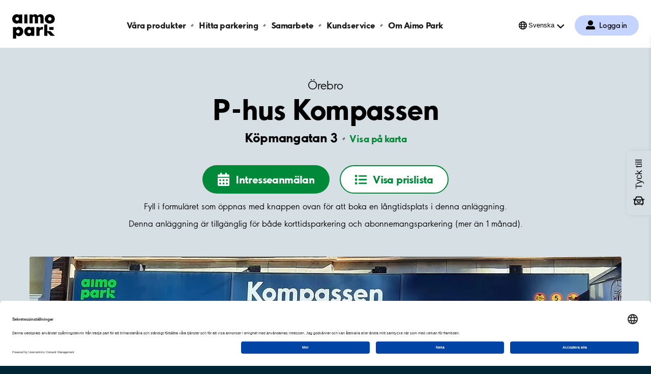

--- FILE ---
content_type: text/html; charset=utf-8
request_url: https://www.aimopark.se/stader/orebro/p-hus-kompassen/
body_size: 9790
content:



<!DOCTYPE html>
<html lang="sv" country="se">
<head>
	<!-- Start VWO Async SmartCode -->
	<script>
		var getLocalStorage = localStorage.getItem("uc_settings");
		if (getLocalStorage) {
			var localStorageJson = JSON.parse(getLocalStorage);
			var localStorageArray = localStorageJson.services;
			const vwoId = "SJDM9Niuo-X";
			const foundObject = localStorageArray.find(obj => obj.id === vwoId);
			var scriptVWO = document.createElement('script');
			scriptVWO.async = true;
			scriptVWO.type = 'text/javascript';
			scriptVWO.text = `
										window._vwo_code || (function () {
										var account_id = 769915,
										version = 2.0,
										settings_tolerance = 2000,
										hide_element = 'body',
										hide_element_style = 'opacity:0 !important;filter:alpha(opacity=0) !important;background:none !important',
										/* DO NOT EDIT BELOW THIS LINE */
										f = false, w = window, d = document, v = d.querySelector('#vwoCode'), cK = '_vwo_' + account_id + '_settings', cc = {}; try { var c = JSON.parse(localStorage.getItem('_vwo_' + account_id + '_config')); cc = c && typeof c === 'object' ? c : {} } catch (e) { } var stT = cc.stT === 'session' ? w.sessionStorage : w.localStorage; code = { use_existing_jquery: function () { return typeof use_existing_jquery !== 'undefined' ? use_existing_jquery : undefined }, library_tolerance: function () { return typeof library_tolerance !== 'undefined' ? library_tolerance : undefined }, settings_tolerance: function () { return cc.sT || settings_tolerance }, hide_element_style: function () { return '{' + (cc.hES || hide_element_style) + '}' }, hide_element: function () { return typeof cc.hE === 'string' ? cc.hE : hide_element }, getVersion: function () { return version }, finish: function () { if (!f) { f = true; var e = d.getElementById('_vis_opt_path_hides'); if (e) e.parentNode.removeChild(e) } }, finished: function () { return f }, load: function (e) { var t = this.getSettings(), n = d.createElement('script'), i = this; if (t) { n.textContent = t; d.getElementsByTagName('head')[0].appendChild(n); if (!w.VWO || VWO.caE) { stT.removeItem(cK); i.load(e) } } else { n.fetchPriority = 'high'; n.src = e; n.type = 'text/javascript'; n.onerror = function () { _vwo_code.finish() }; d.getElementsByTagName('head')[0].appendChild(n) } }, getSettings: function () { try { var e = stT.getItem(cK); if (!e) { return } e = JSON.parse(e); if (Date.now() > e.e) { stT.removeItem(cK); return } return e.s } catch (e) { return } }, init: function () { if (d.URL.indexOf('__vwo_disable__') > -1) return; var e = this.settings_tolerance(); w._vwo_settings_timer = setTimeout(function () { _vwo_code.finish(); stT.removeItem(cK) }, e); var t = d.currentScript, n = d.createElement('style'), i = this.hide_element(), r = t && !t.async && i ? i + this.hide_element_style() : '', c = d.getElementsByTagName('head')[0]; n.setAttribute('id', '_vis_opt_path_hides'); v && n.setAttribute('nonce', v.nonce); n.setAttribute('type', 'text/css'); if (n.styleSheet) n.styleSheet.cssText = r; else n.appendChild(d.createTextNode(r)); c.appendChild(n); this.load('https://dev.visualwebsiteoptimizer.com/j.php?a=' + account_id + '&u=' + encodeURIComponent(d.URL) + '&vn=' + version) } }; w._vwo_code = code; code.init();
										})();
										`;
			if (foundObject.status === true) {
				document.head.appendChild(scriptVWO);
			} else {
				if (document.head.contains(scriptVWO)) {
					document.head.removeChild(scriptVWO);
				}
			}
		}
	</script>
	<!-- End VWO Async SmartCode -->
	<!-- Optimizely cloud platform code-->
	<script>
!function(T,l,y){var S=T.location,k="script",D="instrumentationKey",C="ingestionendpoint",I="disableExceptionTracking",E="ai.device.",b="toLowerCase",w="crossOrigin",N="POST",e="appInsightsSDK",t=y.name||"appInsights";(y.name||T[e])&&(T[e]=t);var n=T[t]||function(d){var g=!1,f=!1,m={initialize:!0,queue:[],sv:"5",version:2,config:d};function v(e,t){var n={},a="Browser";return n[E+"id"]=a[b](),n[E+"type"]=a,n["ai.operation.name"]=S&&S.pathname||"_unknown_",n["ai.internal.sdkVersion"]="javascript:snippet_"+(m.sv||m.version),{time:function(){var e=new Date;function t(e){var t=""+e;return 1===t.length&&(t="0"+t),t}return e.getUTCFullYear()+"-"+t(1+e.getUTCMonth())+"-"+t(e.getUTCDate())+"T"+t(e.getUTCHours())+":"+t(e.getUTCMinutes())+":"+t(e.getUTCSeconds())+"."+((e.getUTCMilliseconds()/1e3).toFixed(3)+"").slice(2,5)+"Z"}(),iKey:e,name:"Microsoft.ApplicationInsights."+e.replace(/-/g,"")+"."+t,sampleRate:100,tags:n,data:{baseData:{ver:2}}}}var h=d.url||y.src;if(h){function a(e){var t,n,a,i,r,o,s,c,u,p,l;g=!0,m.queue=[],f||(f=!0,t=h,s=function(){var e={},t=d.connectionString;if(t)for(var n=t.split(";"),a=0;a<n.length;a++){var i=n[a].split("=");2===i.length&&(e[i[0][b]()]=i[1])}if(!e[C]){var r=e.endpointsuffix,o=r?e.location:null;e[C]="https://"+(o?o+".":"")+"dc."+(r||"services.visualstudio.com")}return e}(),c=s[D]||d[D]||"",u=s[C],p=u?u+"/v2/track":d.endpointUrl,(l=[]).push((n="SDK LOAD Failure: Failed to load Application Insights SDK script (See stack for details)",a=t,i=p,(o=(r=v(c,"Exception")).data).baseType="ExceptionData",o.baseData.exceptions=[{typeName:"SDKLoadFailed",message:n.replace(/\./g,"-"),hasFullStack:!1,stack:n+"\nSnippet failed to load ["+a+"] -- Telemetry is disabled\nHelp Link: https://go.microsoft.com/fwlink/?linkid=2128109\nHost: "+(S&&S.pathname||"_unknown_")+"\nEndpoint: "+i,parsedStack:[]}],r)),l.push(function(e,t,n,a){var i=v(c,"Message"),r=i.data;r.baseType="MessageData";var o=r.baseData;return o.message='AI (Internal): 99 message:"'+("SDK LOAD Failure: Failed to load Application Insights SDK script (See stack for details) ("+n+")").replace(/\"/g,"")+'"',o.properties={endpoint:a},i}(0,0,t,p)),function(e,t){if(JSON){var n=T.fetch;if(n&&!y.useXhr)n(t,{method:N,body:JSON.stringify(e),mode:"cors"});else if(XMLHttpRequest){var a=new XMLHttpRequest;a.open(N,t),a.setRequestHeader("Content-type","application/json"),a.send(JSON.stringify(e))}}}(l,p))}function i(e,t){f||setTimeout(function(){!t&&m.core||a()},500)}var e=function(){var n=l.createElement(k);n.src=h;var e=y[w];return!e&&""!==e||"undefined"==n[w]||(n[w]=e),n.onload=i,n.onerror=a,n.onreadystatechange=function(e,t){"loaded"!==n.readyState&&"complete"!==n.readyState||i(0,t)},n}();y.ld<0?l.getElementsByTagName("head")[0].appendChild(e):setTimeout(function(){l.getElementsByTagName(k)[0].parentNode.appendChild(e)},y.ld||0)}try{m.cookie=l.cookie}catch(p){}function t(e){for(;e.length;)!function(t){m[t]=function(){var e=arguments;g||m.queue.push(function(){m[t].apply(m,e)})}}(e.pop())}var n="track",r="TrackPage",o="TrackEvent";t([n+"Event",n+"PageView",n+"Exception",n+"Trace",n+"DependencyData",n+"Metric",n+"PageViewPerformance","start"+r,"stop"+r,"start"+o,"stop"+o,"addTelemetryInitializer","setAuthenticatedUserContext","clearAuthenticatedUserContext","flush"]),m.SeverityLevel={Verbose:0,Information:1,Warning:2,Error:3,Critical:4};var s=(d.extensionConfig||{}).ApplicationInsightsAnalytics||{};if(!0!==d[I]&&!0!==s[I]){var c="onerror";t(["_"+c]);var u=T[c];T[c]=function(e,t,n,a,i){var r=u&&u(e,t,n,a,i);return!0!==r&&m["_"+c]({message:e,url:t,lineNumber:n,columnNumber:a,error:i}),r},d.autoExceptionInstrumented=!0}return m}(y.cfg);function a(){y.onInit&&y.onInit(n)}(T[t]=n).queue&&0===n.queue.length?(n.queue.push(a),n.trackPageView({})):a()}(window,document,{src: "https://js.monitor.azure.com/scripts/b/ai.2.gbl.min.js", crossOrigin: "anonymous", cfg: {instrumentationKey:'efc19f1e-4a4d-4a21-b254-cead387fb35a', disableCookiesUsage: false }});
</script>

	<!-- End Optimizely cloud platform code-->
	<link rel="preconnect" href="//app.usercentrics.eu">
	<link rel="preconnect" href="//api.usercentrics.eu">
	<link rel="preload" href="//app.usercentrics.eu/browser-ui/latest/loader.js" as="script">

	<title>Parkering P-hus Kompassen, Örebro - Aimo Park Sverige</title>

			<script type="application/ld+json">

				{
				"@context": "https://schema.org",
                    "@type": "ParkingFacility",
                    "geo": {
					"@type": "GeoCoordinates",
                        "latitude": 59.27252,
                        "longitude": 15.21371

					},
                    "name": "P-hus Kompassen, &#xD6;rebro",
                    "address": {
					"@type": "PostalAddress",
                        "addressLocality": "&#xD6;rebro",
                        "addressRegion": "",
                        "addressCountry": "SE",
                        "postalCode": "70210",
                        "streetAddress": "K&#xF6;pmangatan 3"

					},
                    "openingHours": [
					"Mo 06:00:00-23:59",
					"Tu 06:00:00-23:59",
					"We 06:00:00-23:59",
					"Th 06:00:00-23:59",
					"Fr 06:00:00-23:59",
					"Sa 06:00:00-23:59",
					"Su 06:00:00-23:59"
                    ],
                    "openingHoursSpecification": [
					{ "@type": "OpeningHoursSpecification", "dayOfWeek": "Monday", "opens": "06:00:00", "closes": "23:59" },
					{ "@type": "OpeningHoursSpecification", "dayOfWeek": "Tuesday", "opens": "06:00:00", "closes": "23:59" },
					{ "@type": "OpeningHoursSpecification", "dayOfWeek": "Wednesday", "opens": "06:00:00", "closes": "23:59" },
					{ "@type": "OpeningHoursSpecification", "dayOfWeek": "Thursday", "opens": "06:00:00", "closes": "23:59" },
					{ "@type": "OpeningHoursSpecification", "dayOfWeek": "Friday", "opens": "06:00:00", "closes": "23:59" },
					{ "@type": "OpeningHoursSpecification", "dayOfWeek": "Saturday", "opens": "06:00:00", "closes": "23:59" },
					{ "@type": "OpeningHoursSpecification", "dayOfWeek": "Sunday", "opens": "06:00:00", "closes": "23:59" }
                    ]
                }
			</script>
	<meta charset="UTF-8" />
	<meta name="viewport" content="width=device-width" />
	<meta name="msapplication-TileColor" content="#ffffff">
	<meta name="msapplication-config" content="/publicResources/favicons/browserconfig.xml">
	<meta name="theme-color" content="#ffffff">

		<meta name="description" content="Vi har garage i hela Sverige. Parkera tryggt och enkelt där det passar dig. Parkering P-hus Kompassen, Örebro" />
	<meta property="og:url" content="https://www.aimopark.se/stader/orebro/p-hus-kompassen/" />

		<link rel="alternate" hreflang="en" href="https://www.aimopark.se/en/cities/orebro/p-hus-kompassen/" />
		<link rel="alternate" hreflang="sv" href="https://www.aimopark.se/stader/orebro/p-hus-kompassen/" />
	<link rel="canonical" href="https://www.aimopark.se/stader/orebro/p-hus-kompassen/" />
	<link rel="apple-touch-icon" sizes="180x180" href="/publicResources/favicons/apple-touch-icon.png">
	<link rel="icon" type="image/png" sizes="32x32" href="/publicResources/favicons/favicon-32x32.png">
	<link rel="icon" type="image/png" sizes="16x16" href="/publicResources/favicons/favicon-16x16.png">
	<link rel="manifest" href="/publicResources/favicons/site.webmanifest">
	<link rel="mask-icon" href="/publicResources/favicons/safari-pinned-tab.svg" color="#002636">
	<link rel="shortcut icon" href="/publicResources/favicons/favicon.ico">
	<link href="/static/app.css?v=56.1.0.0" rel="stylesheet" />
		<script id="usercentrics-cmp" data-settings-id="aCzAdpxnJ" src="https://app.usercentrics.eu/browser-ui/latest/loader.js" data-tcf-enabled></script>

		<script>
  			const APP_ID = "cttjyrgo"
			window.intercomSettings = {
				api_base: "https://api-iam.eu.intercom.io",
				app_id: APP_ID,
			};
		</script>
		<script>
			(function(){var w=window;var ic=w.Intercom;if(typeof ic==="function"){ic('update',w.intercomSettings);}else{var d=document;var i=function(){i.c(arguments);};i.q=[];i.c=function(args){i.q.push(args);};w.Intercom=i;var l=function(){var s=d.createElement('script');s.type='text/javascript';s.async=true;s.src='https://widget.intercom.io/widget/' + APP_ID;var x=d.getElementsByTagName('script')[0];x.parentNode.insertBefore(s,x);};if(document.readyState==='complete'){l();}else if(w.attachEvent){w.attachEvent('onload',l);}else{w.addEventListener('load',l,false);}}})();
		</script>
	
	<!-- Google Tag Manager -->
<script type="text/javascript">
    window.dataLayer = window.dataLayer || [];
    function gtag() {
        dataLayer.push(arguments);
    }
    //Consent mode v2 default settings
    gtag("consent", "default", {
        ad_user_data: "denied",
        ad_personalization: "denied",
        ad_storage: "denied",
        analytics_storage: "denied",
        wait_for_update: 2000
    });
    gtag("set", "ads_data_redaction", true);
</script>

    <script type="text/plain" data-usercentrics="Google Tag Manager">
    (function(w,d,s,l,i){w[l]=w[l]||[];w[l].push({'gtm.start':
    new Date().getTime(),event:'gtm.js'});var f=d.getElementsByTagName(s)[0],
    j=d.createElement(s),dl=l!='dataLayer'?'&l='+l:'';j.async=true;j.src=
    'https://www.googletagmanager.com/gtm.js?id='+i+dl;f.parentNode.insertBefore(j,f);
    })(window,document,'script','dataLayer','GTM-5LCT3NQ');</script>
<!-- End Google Tag Manager -->

	<script>
!function(T,l,y){var S=T.location,k="script",D="instrumentationKey",C="ingestionendpoint",I="disableExceptionTracking",E="ai.device.",b="toLowerCase",w="crossOrigin",N="POST",e="appInsightsSDK",t=y.name||"appInsights";(y.name||T[e])&&(T[e]=t);var n=T[t]||function(d){var g=!1,f=!1,m={initialize:!0,queue:[],sv:"5",version:2,config:d};function v(e,t){var n={},a="Browser";return n[E+"id"]=a[b](),n[E+"type"]=a,n["ai.operation.name"]=S&&S.pathname||"_unknown_",n["ai.internal.sdkVersion"]="javascript:snippet_"+(m.sv||m.version),{time:function(){var e=new Date;function t(e){var t=""+e;return 1===t.length&&(t="0"+t),t}return e.getUTCFullYear()+"-"+t(1+e.getUTCMonth())+"-"+t(e.getUTCDate())+"T"+t(e.getUTCHours())+":"+t(e.getUTCMinutes())+":"+t(e.getUTCSeconds())+"."+((e.getUTCMilliseconds()/1e3).toFixed(3)+"").slice(2,5)+"Z"}(),iKey:e,name:"Microsoft.ApplicationInsights."+e.replace(/-/g,"")+"."+t,sampleRate:100,tags:n,data:{baseData:{ver:2}}}}var h=d.url||y.src;if(h){function a(e){var t,n,a,i,r,o,s,c,u,p,l;g=!0,m.queue=[],f||(f=!0,t=h,s=function(){var e={},t=d.connectionString;if(t)for(var n=t.split(";"),a=0;a<n.length;a++){var i=n[a].split("=");2===i.length&&(e[i[0][b]()]=i[1])}if(!e[C]){var r=e.endpointsuffix,o=r?e.location:null;e[C]="https://"+(o?o+".":"")+"dc."+(r||"services.visualstudio.com")}return e}(),c=s[D]||d[D]||"",u=s[C],p=u?u+"/v2/track":d.endpointUrl,(l=[]).push((n="SDK LOAD Failure: Failed to load Application Insights SDK script (See stack for details)",a=t,i=p,(o=(r=v(c,"Exception")).data).baseType="ExceptionData",o.baseData.exceptions=[{typeName:"SDKLoadFailed",message:n.replace(/\./g,"-"),hasFullStack:!1,stack:n+"\nSnippet failed to load ["+a+"] -- Telemetry is disabled\nHelp Link: https://go.microsoft.com/fwlink/?linkid=2128109\nHost: "+(S&&S.pathname||"_unknown_")+"\nEndpoint: "+i,parsedStack:[]}],r)),l.push(function(e,t,n,a){var i=v(c,"Message"),r=i.data;r.baseType="MessageData";var o=r.baseData;return o.message='AI (Internal): 99 message:"'+("SDK LOAD Failure: Failed to load Application Insights SDK script (See stack for details) ("+n+")").replace(/\"/g,"")+'"',o.properties={endpoint:a},i}(0,0,t,p)),function(e,t){if(JSON){var n=T.fetch;if(n&&!y.useXhr)n(t,{method:N,body:JSON.stringify(e),mode:"cors"});else if(XMLHttpRequest){var a=new XMLHttpRequest;a.open(N,t),a.setRequestHeader("Content-type","application/json"),a.send(JSON.stringify(e))}}}(l,p))}function i(e,t){f||setTimeout(function(){!t&&m.core||a()},500)}var e=function(){var n=l.createElement(k);n.src=h;var e=y[w];return!e&&""!==e||"undefined"==n[w]||(n[w]=e),n.onload=i,n.onerror=a,n.onreadystatechange=function(e,t){"loaded"!==n.readyState&&"complete"!==n.readyState||i(0,t)},n}();y.ld<0?l.getElementsByTagName("head")[0].appendChild(e):setTimeout(function(){l.getElementsByTagName(k)[0].parentNode.appendChild(e)},y.ld||0)}try{m.cookie=l.cookie}catch(p){}function t(e){for(;e.length;)!function(t){m[t]=function(){var e=arguments;g||m.queue.push(function(){m[t].apply(m,e)})}}(e.pop())}var n="track",r="TrackPage",o="TrackEvent";t([n+"Event",n+"PageView",n+"Exception",n+"Trace",n+"DependencyData",n+"Metric",n+"PageViewPerformance","start"+r,"stop"+r,"start"+o,"stop"+o,"addTelemetryInitializer","setAuthenticatedUserContext","clearAuthenticatedUserContext","flush"]),m.SeverityLevel={Verbose:0,Information:1,Warning:2,Error:3,Critical:4};var s=(d.extensionConfig||{}).ApplicationInsightsAnalytics||{};if(!0!==d[I]&&!0!==s[I]){var c="onerror";t(["_"+c]);var u=T[c];T[c]=function(e,t,n,a,i){var r=u&&u(e,t,n,a,i);return!0!==r&&m["_"+c]({message:e,url:t,lineNumber:n,columnNumber:a,error:i}),r},d.autoExceptionInstrumented=!0}return m}(y.cfg);function a(){y.onInit&&y.onInit(n)}(T[t]=n).queue&&0===n.queue.length?(n.queue.push(a),n.trackPageView({})):a()}(window,document,{src: "https://js.monitor.azure.com/scripts/b/ai.2.gbl.min.js", crossOrigin: "anonymous", cfg: {instrumentationKey:'efc19f1e-4a4d-4a21-b254-cead387fb35a', disableCookiesUsage: false }});
</script>

</head>
<body class="facilitypage  preload">
		<!-- Google Tag Manager (noscript) -->
		<noscript>
			<iframe src="https://www.googletagmanager.com/ns.html?id=GTM-5LCT3NQ"
							height="0" width="0" style="display:none;visibility:hidden"></iframe>
		</noscript>
		<!-- End Google Tag Manager (noscript) -->






<header class="aimo-header" data-controller="aimo-header">
	<div class="aimo-header__inner">
		<div class="aimo-header__inner__left">
			<a href=/ class="aimo-header__logo aimo-header__logo--AP" title="Aimo Park"></a>
		</div>
		<div class="aimo-header__inner__right">
                    <a href="/mitt-aimo-park/" class="aimo-header__menu-map-button--mobile" aria-label="Logga in till Mina sidor">
                        <span class="aimo-header__menu-map-button__icon"></span>
                        <span class="aimo-header__menu-map-button__text">Logga in</span>
                    </a>	
			<button class="aimo-header__menu-button" aria-label="&#xD6;ppna meny (mobil/platta)">
				<span></span>
				<span></span>
				<span></span>
			</button>
		</div>


<nav class="aimo-navigation" aria-label="top navigation menu">
        <ul>
                <li class="aimo-navigation__startpage"><a href="/">Aimo Park SE</a></li>

                <li ><a href="/hyr-parkering/">V&#xE5;ra produkter</a></li>
                <li ><a href="/hitta-parkering/">Hitta parkering</a></li>
                <li ><a href="https://www.aimo.se/">Samarbete</a></li>
                <li ><a href="/kundservice/">Kundservice</a></li>
                <li ><a href="/om-aimo-park/">Om Aimo Park</a></li>
        </ul>

        <div class="aimo-login " data-controller="aimo-header-userportal">
            <a href=/mitt-aimo-park/
                aria-label="Logga in till Mina sidor" class="aimo-login__link">
                Logga in
            </a>

        </div>

        <div class="aimo-language-selection aimo-language-selection--multilingual" data-controller="aimo-header-language">
            <div class="aimo-language-selection__select">
                <button href="#" 
                    aria-label="&#xD6;ppna menyn f&#xF6;r val av spr&#xE5;k"
                    aria-haspopup="listbox" 
                    aria-expanded="false" 
                    aria-controls="language-list"
                    >Svenska</button>
            </div>
            <ul id="language-list" role="listbox" aria-hidden="true">
                    <li ><a href="/en/cities/orebro/p-hus-kompassen/" tabindex="-1" aria-label="&#xC4;ndra spr&#xE5;k till English">English</a></li>
                    <li class=current><a href="/stader/orebro/p-hus-kompassen/" tabindex="-1" aria-label="&#xC4;ndra spr&#xE5;k till Svenska">Svenska</a></li>
                <li class="arrow"></li>
            </ul>
        </div>
</nav>

	</div>
</header>
			<main class="aimo-main">


<script type="text/javascript">
    window.addEventListener('DOMContentLoaded', function () {
        var n = sessionStorage.length;
        while (n--) {
            var key = sessionStorage.key(n);
            if (/__aimo-booking-flow__/.test(key)) {
                sessionStorage.removeItem(key);
            }
        }
    });
</script>

<div class=facilitypage__inner>
    <div class="facilitypage__hero">
        <div class="facilitypage__hero__inner">
            <a href="/stader/orebro/" class="facilitypage__city">&#xD6;rebro</a>
            <h1 class="facilitypage__heading">P-hus Kompassen</h1>
            <p class="facilitypage__preamble"></p>

            <div class="facilitypage__address-info">
                <p>
                    <span class="facilitypage__address-info__heading">K&#xF6;pmangatan 3</span>
                        <a href="https://www.google.com/maps/dir/?api=1&destination=59.27252,15.21371" class="facilitypage__address-info__map" target="_blank">Visa p&#xE5; karta</a>
                </p>
            </div>

        <div class="facilitypage__cta" >
                        <a href="/kundservice/formular/anmalan-hyra-parkering/" class="facilitypage__cta--longterm" data-confirm="facility" data-ltp-booking="interestlist">
                            <span>Intresseanm&#xE4;lan</span>
                        </a>
                        <button class="facilitypage__cta--showpricelist">
                            <span>Visa prislista</span>
                        </button>
                        <div class="facilitypage__lightbox" data-controller="facility-lightbox">
                            <section class="facilitypage__lightbox__inner">
                                <header>
                                        <h3 class="facilitypage__products__heading">Abonnemangspriser</h3>
                                    <button class="facilitypage__lightbox__close">St&#xE4;ng</button>
                                </header>
                                <main>
                                    

<div class="facilitypage__products" data-controller="facility-products">
        <h3 class="facilitypage__products__heading">Abonnemangspriser</h3>
                    <h4 class="parking-zone">P-hus Kompassen, K&#xF6;pmangatan 3</h4>
                <ul data-controller="myaimopark-confirm" data-confirm-label-text="Jag har läst informationen" data-confirm-close-text="Stäng" data-confirm-cancel-text="Avbryt" data-confirm-confirm-text="Fortsätt" data-confirm-heading-text="Uthyrnings&shy;information">
<li>
                                <div class="row">
                                    
                                    <span class="name">
                                        Oreserverad plats
                                    </span>

                                        <span class="availability" data-none="true">
                                            Fullt
                                        </span>
                                    <span class="display-price">
1250 SEK/m&#xE5;nad                                    </span>

                                </div>


                                    <div class="row margin-top">
                                        <span class="italic">
                                            Abonnemang som ger tillst&#xE5;nd dygnet runt utan egen specifik plats.
                                        </span>
                                    </div>

                            </li>
<li>
                                <div class="row">
                                    
                                    <span class="name">
                                        Oreserverad plats -  M&#xE5;n-Fre kl 07-17
                                    </span>

                                    <span class="display-price">
795 SEK/m&#xE5;nad                                    </span>

                                </div>


                                    <div class="row margin-top">
                                        <span class="italic">
                                            Abonnemang som ger tillst&#xE5;nd utan egen specifik plats. G&#xE4;ller m&#xE5;ndag - fredag fr&#xE5;n klockan 07-17.
                                        </span>
                                    </div>

                            </li>
                </ul>
        <div class="stp-prices">
        <h3 class="facilitypage__products__heading">Parkeringstaxa</h3>
        <ul>
                    <li>
                        <span class="row row--price-scheme">
                                <span>
                                    Zonkod 6081 P-hus Kompassen<br />
                                    Alla dagar 00-24:<br />1 h - 35 kr<br />Natt (17-08) - 200 kr<br />Serviceavgift kan tillkomma
                                </span>
                        </span>
                    </li>
        </ul>
        </div>

</div>


                                </main>
                                <footer></footer>
                            </section>
                        </div>

            </div>
                <p>Fyll i formul&#xE4;ret som &#xF6;ppnas med knappen ovan f&#xF6;r att boka en l&#xE5;ngtidsplats i denna anl&#xE4;ggning.</p>
                <p>Denna anl&#xE4;ggning &#xE4;r tillg&#xE4;nglig f&#xF6;r b&#xE5;de korttidsparkering och abonnemangsparkering (mer &#xE4;n 1 m&#xE5;nad).</p>

        </div>



    <div class="facilitypage__main-info facilitypage__main-info--small">
        <div class="facilitypage__main-info__box">
				<div class="facilitypage__main-info__images__image" style=background-image:url(https://www.aimopark.se/cdn-cgi/image/f=auto,w=1164,h=320,fit=crop/globalassets/images/se---landsspecifikt/facilitetssidor/ao-mitt/orebro/p-hus-kompassen/aimopark-p-hus-kompassen-orebro.jpg);></div>
            <div class="facilitypage__main-info__content">
                <div class="facilitypage__main-info__content__column">
                    <h2>Fakta</h2>
                    <ul>
                        <li>
                            <span>Antal parkeringsplatser:</span>
                            <span>52</span>
                        </li>
                            <li>
                                <span>Ink&#xF6;rningsh&#xF6;jd: </span>
                                <span>2,75 m</span>
                            </li>
                        <li>
                            <span>Inomhus: </span>
                                <span>Ja</span>
                        </li>
                            <li>
                                <span>Uppv&#xE4;rmd: </span>
                                    <span>Nej</span>
                            </li>
                    </ul>
                </div>

                <div class="facilitypage__main-info__content__column facilitypage__main-info__content__column--openinghours">
                    <h2>&#xD6;ppettider f&#xF6;r korttidsparkering</h2>
                        <ul>
                                <li>
                                    <span>M&#xE5;n&#x2013;S&#xF6;n:</span>
                                    <div>
                                        <div>
                                            <span>IN&#8239;</span>
                                            <span>06&#x2013;00</span>
                                        </div>
                                        <div>
                                            <span>UT&#8239;</span>
                                            <span>06&#x2013;00</span>
                                        </div>
                                    </div>
                                </li>
                        </ul>
                </div>

            </div>
        </div>
    </div>
    </div>







        <div class="facility_summary_product_list">
            

<div class="facilitypage__products" data-controller="facility-products">
        <h3 class="facilitypage__products__heading">Abonnemangspriser</h3>
                    <h4 class="parking-zone">P-hus Kompassen, K&#xF6;pmangatan 3</h4>
                <ul data-controller="myaimopark-confirm" data-confirm-label-text="Jag har läst informationen" data-confirm-close-text="Stäng" data-confirm-cancel-text="Avbryt" data-confirm-confirm-text="Fortsätt" data-confirm-heading-text="Uthyrnings&shy;information">
<li>
                                <div class="row">
                                    
                                    <span class="name">
                                        Oreserverad plats
                                    </span>

                                        <span class="availability" data-none="true">
                                            Fullt
                                        </span>
                                    <span class="display-price">
1250 SEK/m&#xE5;nad                                    </span>

                                </div>


                                    <div class="row margin-top">
                                        <span class="italic">
                                            Abonnemang som ger tillst&#xE5;nd dygnet runt utan egen specifik plats.
                                        </span>
                                    </div>

                            </li>
<li>
                                <div class="row">
                                    
                                    <span class="name">
                                        Oreserverad plats -  M&#xE5;n-Fre kl 07-17
                                    </span>

                                    <span class="display-price">
795 SEK/m&#xE5;nad                                    </span>

                                </div>


                                    <div class="row margin-top">
                                        <span class="italic">
                                            Abonnemang som ger tillst&#xE5;nd utan egen specifik plats. G&#xE4;ller m&#xE5;ndag - fredag fr&#xE5;n klockan 07-17.
                                        </span>
                                    </div>

                            </li>
                </ul>
        <div class="stp-prices">
        <h3 class="facilitypage__products__heading">Parkeringstaxa</h3>
        <ul>
                    <li>
                        <span class="row row--price-scheme">
                                <span>
                                    Zonkod 6081 P-hus Kompassen<br />
                                    Alla dagar 00-24:<br />1 h - 35 kr<br />Natt (17-08) - 200 kr<br />Serviceavgift kan tillkomma
                                </span>
                        </span>
                    </li>
        </ul>
        </div>

</div>

;
        </div>


		<div class="facilitypage__service">
			<div class="facilitypage__service__inner">
				<h3>Tj&#xE4;nster</h3>
				<ul>
						<li>
							<span class="service-icon service-icon--motorcycleparking"></span>
							<span>Motorcykel&shy;parkering</span>
						</li>
				</ul>
			</div>
		</div>



    <div class="facilitypage__payment">
        <div class="facilitypage__payment__inner">
            <h3>Betals&#xE4;tt f&#xF6;r korttidssparkering</h3>
            <ul>
                    <li>
                        <span class="payment-icon payment-icon--visa"></span>
                        <span>Visa</span>
                    </li>
                    <li>
                        <span class="payment-icon payment-icon--mastercard"></span>
                        <span>MasterCard</span>
                    </li>
                    <li>
                        <span class="payment-icon payment-icon--americanexpress"></span>
                        <span>American Express</span>
                    </li>
                    <li>
                        <span class="payment-icon payment-icon--okq8"></span>
                        <span>OKQ8</span>
                    </li>
                    <li>
                        <span class="payment-icon payment-icon--circlek"></span>
                        <span>Circle K</span>
                    </li>
                    <li>
                        <span class="payment-icon payment-icon--volvo"></span>
                        <span>Volvo</span>
                    </li>
                    <li>
                        <span class="payment-icon payment-icon--shell"></span>
                        <span>Shell</span>
                    </li>
                    <li>
                        <span class="payment-icon payment-icon--st1"></span>
                        <span>St1</span>
                    </li>
                    <li>
                        <span class="payment-icon payment-icon--aimoapp"></span>
                        <span>Aimo app</span>
                    </li>
            </ul>
        </div>
    </div>

        <div class="facilitypage__nearby-facilities" aria-busy="true" data-controller="nearby-facilities" data-hide-availability="" data-low-availability-text="F&#xE5;tal" data-availability-text="Ledigt" data-skipuid="SE-315" data-lat="59.27252" disabled data-more-text="Visa fler" data-less-text="Visa f&#xE4;rre" data-lng="15.21371" data-name="P-hus Kompassen">
            <div class="facilitypage__loader">
                <div class="aimo-spinner"><span></span><span></span><span></span><span></span></div>
            </div>
            <button class="facilitypage__nearby-facilities__cta"><span>Visa fler</span></button>
        </div>
</div>

<script type="text/javascript">
    const mainInfo = document.querySelector(".facilitypage__main-info");
    if (mainInfo) {
        const hero = document.querySelector(".facilitypage__hero");
        const heroHeight = hero.offsetHeight;
        const mainInfoHalfHeight = mainInfo.offsetHeight / 2;
        const mainInfoCenter = mainInfo.offsetTop + mainInfoHalfHeight;
        const divider = 100 - (Math.round(mainInfoCenter / heroHeight * 1000) / 10);
        const color = hero.classList.contains("facilitypage__hero--duocolor") ? "#F5F7F8" : "#fff";
        hero.style.background = `linear-gradient(to top, ${color} 0% ${divider}%, #D6DFE3 ${divider}% 100%)`
    }
</script>
</main>



<footer class="aimo-footer">




<ul class="aimo-footer__links aimo-footer__links--top">
		<li>
			<a class=aimo-footer__links__link href="/om-aimo-park/om-webbplatsen/integritetspolicy/"><span>Personuppgifter</span></a>
		</li>
		<li>
			<a class=aimo-footer__links__link href="/om-aimo-park/om-webbplatsen/">Om <span>webbplatsen</span></a>
		</li>
		<li>
			<a class=aimo-footer__links__link href="https://career.aimopark.se/" rel="noreferrer">Gör karriär hos <span>oss</span></a>
		</li>
		<li>
			<a class=aimo-footer__links__link href="/kundservice/"><span>Kundservice</span></a>
		</li>
		<li>
			<a class=aimo-footer__links__link href="/kundservice/avtalsvillkor/"><span>Avtalsvillkor</span></a>
		</li>
		<li>
			<a class=aimo-footer__links__link href="/stader/"><span>Städer</span></a>
		</li>
</ul>



	<div class="aimo-footer__bottom-section">




<ul class="aimo-footer__links aimo-footer__links--bottom">
		<li>
			<a class=aimo-footer__links__link href="https://www.linkedin.com/company/aimoparksweden/?originalSubdomain=se" target="_blank" rel="noreferrer"><span>LinkedIn</span></a>
		</li>
		<li>
			<a class=aimo-footer__links__link href="https://www.youtube.com/@aimosweden" target="_blank" rel="noreferrer"><span>YouTube</span></a>
		</li>
</ul>



		<div class="aimo-footer__logo">
			<ul class="aimo-footer__links aimo-footer__links--family">
				<li>
						<a class="aimo-footer__links__link aimo" href=/om-aimo-park/aimofamily/ rel="noreferrer"><span>aimo</span></a>
				</li>
				<li>
						<a class="aimo-footer__links__link aimoshare" href=https://aimoshare.se/ rel="noreferrer"
							target="_blank"><span>Aimo Share</span></a>
				</li>
				<li>
							<a class="aimo-footer__links__link aimocharge" href=https://www.aimocharge.se/ rel="noreferrer"
								target="_blank"><span>Aimo Charge</span></a>
				</li>
			</ul>
				<svg viewBox="0 0 438 251" version="1.1" xmlns="http://www.w3.org/2000/svg" focusable="false">
					<path id="Path"
						d="m290.73 0.01c-12.64 0-21.62 6.15-27.77 17.21-6.49-11.94-17.9-17.21-30.71-17.21-7.08 0-20.14 4.11-22.88 14.23h-0.37v-11.23h-31.93v90h31.93v-44c0-9.31-1.19-24.38 11.43-24.22 14.05 0.17 11.45 14.91 11.45 24.22v44h31.94v-44c0-9.13-2.25-23.53 12.49-23.53 12.47 0 13.17 13.53 13.17 20.54v47h31.94v-58.25c0-22.29-10.18-34.76-30.71-34.76" />
					<rect id="a" x="124.06" y="3" width="31.95" height="90.05" />
					<path id="Shape"
						d="m384.81 65.93c-9.8914 0.0055184-17.914-8.0086-17.92-17.9-0.00552-9.8914 8.0086-17.914 17.9-17.92 9.8914-0.0055205 17.914 8.0086 17.92 17.9-0.049184 9.8671-8.033 17.855-17.9 17.91m0-65.92c-29.28 0-51.4 19-51.4 48.1 0 29 22.29 47.92 51.4 47.92 28.77 0 51.39-18.61 51.39-47.92 0-29.84-23-48.1-51.39-48.1" />
					<path id="Shape"
						d="m51.42 65.93c-9.8914 0.0055184-17.914-8.0086-17.92-17.9-0.0055194-9.8914 8.0086-17.914 17.9-17.92 9.8914-0.0055205 17.914 8.0086 17.92 17.9-0.049184 9.8671-8.033 17.855-17.9 17.91m51.4-62.91h-31.94v7.11c-4.41-6.21-14.68-10.11-25.39-10.11-25.81 0-45.49 21.24-45.49 47.92 0 27.39 20.39 48.11 45.84 48.11 14.61 0 25-9.67 25-9.67v6.64h31.94l0.04-90z" />
					<path id="c"
						d="m174.64 193.89c-7.2476 0.004036-13.783-4.3603-16.557-11.056s-1.2382-14.403 3.8895-19.525c5.1277-5.1219 12.837-6.6487 19.53-3.8677 6.6928 2.781 11.05 9.3215 11.038 16.569-0.049209 9.8671-8.033 17.855-17.9 17.91m51.36-62.91h-31.9v7.11c-4.41-6.2-14.68-10.09-25.39-10.09-25.81 0-45.48 21.23-45.48 47.91 0 27.39 20.38 48.11 45.83 48.11 14.62 0 25-9.68 25-9.68v6.64h31.94v-90z" />
					<path
						d="m99.74 141.22c-8.4626-8.4315-19.955-13.115-31.9-13-13.23 0-21.86 5.82-27.47 12.84v-9.83h-32.1v118h32.1v-37.01c7.2972 7.5477 17.382 11.755 27.88 11.63 11.476 0.11675 22.522-4.3586 30.68-12.43 8.63-8.42 14.44-20.46 14.44-35.5 0-15.45-6.21-27.28-13.63-34.7zm-40.47 53.05c-7.2457 0.004042-13.78-4.3581-16.555-11.052s-1.243-14.399 3.8805-19.523c5.1235-5.1235 12.829-6.6552 19.523-3.8805s11.056 9.309 11.052 16.555c-0.054648 9.8632-8.0368 17.845-17.9 17.9z" />
					<polygon id="b"
						points="359.38 172.69 359.38 171.88 359.38 104.73 328.22 104.73 328.22 221 360.31 221 360.31 184.3 393.01 221 437.53 221 391.83 172.69" />
					<rect x="378.34" y="130.8" width="44.47" height="28.26" />
					<path
						d="m287.24 161.47c0.16-0.14 0.35-0.31 0.58-0.49l0.21-0.16 0.29-0.22c4.14-3.07 9-3.67 12.71-3.72h14.31v-17.53-9.8h-7.2c-5.7 0.08-11.18 1.09-15.75 3.57-5.384 2.7024-9.7816 7.03-12.57 12.37v-14.55h-31.91v90.07h31.92v-39c0-4.79 0.4-14.17 7.18-20.35l0.23-0.19z" />
				</svg>
		</div>
	</div>
</footer>

		<script type="module" src="/static/app.js?v=56.1.0.0"></script>
<script defer="defer" src="/Util/Find/epi-util/find.js"></script>
<script>
document.addEventListener('DOMContentLoaded',function(){if(typeof FindApi === 'function'){var api = new FindApi();api.setApplicationUrl('/');api.setServiceApiBaseUrl('/find_v2/');api.processEventFromCurrentUri();api.bindWindowEvents();api.bindAClickEvent();api.sendBufferedEvents();}})
</script>
</body>
</html>


--- FILE ---
content_type: image/svg+xml
request_url: https://www.aimopark.se/static/motorcycleparking.a38cf5ba.svg
body_size: 686
content:
<svg version="1.1" id="Lager_1" xmlns="http://www.w3.org/2000/svg" xmlns:xlink="http://www.w3.org/1999/xlink" x="0" y="0" viewBox="0 0 48 48" style="enable-background:new 0 0 48 48" xml:space="preserve"><defs><path id="SVGID_1_" d="M0 0h48v48H0z"/></defs><clipPath id="SVGID_2_"><use xlink:href="#SVGID_1_" style="overflow:visible"/></clipPath><path d="M46 2.002v43.997H2V2.002h44m2-2H0v47.997h48V.002z"/><path d="M35.998 8.825h-.76v2.544h.8c.953 0 1.936-.152 1.936-1.308.001-1.135-1.074-1.236-1.976-1.236"/><path d="M39.749 6.099h-8.602v10.837h10.837V8.334a2.235 2.235 0 0 0-2.235-2.235m-3.508 6.263h-1.003v2.849h-1.115v-7.39h1.875c2.047 0 3.05.76 3.05 2.26.001 1.612-1.327 2.281-2.807 2.281M32.82 24.273h-.179l.056-.024.105-.045z"/><path d="m32.727 23.481-.003-.014c.042.305.081.589.113.77l.007.035h.095l-.212-.791zm.109.757-.009-.044-.025.01-.105.045.006.024h.14a.433.433 0 0 0-.007-.035"/><path d="M40.656 36.593c-.146-2.85-2.583-5.056-5.434-4.907a6.084 6.084 0 0 0-.303.025l-.983-3.691h1.325v-3.747h-2.62l.056-.024.105-.045.025-.01.009.044c-.032-.181-.071-.465-.113-.77-.091-.673-.184-1.448-.184-1.448h-7.778v1.491l4.5.02v1.354l-9.645 2.66-.1-.132a2.239 2.239 0 0 0-1.769-.874l-6.288-.027a.562.562 0 0 0-.484.274l-2.127 3.109a.359.359 0 0 0-.002.361.358.358 0 0 0 .312.182l6.574.047 3.581 5.256h-1.738a5.183 5.183 0 0 0-5.322-4.06 5.144 5.144 0 0 0-3.579 1.701 5.137 5.137 0 0 0-1.328 3.733 5.183 5.183 0 0 0 5.433 4.906 5.143 5.143 0 0 0 3.58-1.7 5.137 5.137 0 0 0 1.273-2.669h6.609l.002-.011c.038-.007.068-.019.084-.037l7.582-8.216 1.075 2.938a5.186 5.186 0 0 0-2.668 4.794 5.148 5.148 0 0 0 1.701 3.579 5.136 5.136 0 0 0 3.733 1.328 5.148 5.148 0 0 0 3.579-1.701 5.139 5.139 0 0 0 1.327-3.733m-25.891 2.29a3.01 3.01 0 0 1-2.095.997 3.022 3.022 0 0 1-2.187-.778 3.013 3.013 0 0 1-.997-2.096 3.015 3.015 0 0 1 .778-2.187 3.012 3.012 0 0 1 2.254-1.001 3.05 3.05 0 0 1 2.82 1.922h-3.38l.017 1.911h3.465a3.01 3.01 0 0 1-.675 1.232m22.971.006c-.543.6-1.287.955-2.096.996a3.015 3.015 0 0 1-2.187-.778 3.012 3.012 0 0 1-.996-2.096 3.025 3.025 0 0 1 1.277-2.627l.786 2.161 1.638-.033-.675-2.688h.007c.751 0 1.466.275 2.029.782.601.543.955 1.287.996 2.096a3.019 3.019 0 0 1-.779 2.187"/><path style="fill:none" d="M0 0h48v48.003H0z"/></svg>

--- FILE ---
content_type: text/plain; charset=utf-8
request_url: https://www.aimopark.se/booking/getFacilitySummary?bookingController=%2Fbooking%2F&fId=SE-45109&lang=sv&includeNotBookableOnline=true
body_size: 409
content:
{"Content":null,"Data":{"Campaigns":null,"FacilityInfo":{"Homepage":null,"Email":null,"CustomerServicePhone":null,"MaxVehicleHeight":null,"NumberOfVehicleEntries":null,"NumberOfVehicleExits":null,"NumberOfPedestrianEntries":null,"NumberOfLevels":null,"Heated":false,"FloorPlans":null,"NumberOfContractualSpaces":0,"Aed":false,"ContractType":null,"Branded":false,"Type":9,"Indoors":false,"NumberOfParkingSpaces":null,"NumberOfEvChargingSpaces":null,"NumberOfSpacesForDisabled":null},"GroupedTimeSlots":[{"StartDay":"MONDAY","EndDay":"SUNDAY","InTimes":"00–24","OutTimes":"00–24","BothDays":"Mån–Sön:"}],"HasSTP":true,"HasLTPBookableOnline":false,"HasLTPNotBookableOnline":false,"HasWaitingList":false,"WaitingListUrl":"/kundservice/formular/formular-anmalan-kolista/","RentParkingLink":"/kundservice/formular/anmalan-hyra-parkering/","Places":[],"NumberOfParkingSpots":92,"FacilityName":"Länshuset Trädgårdsgatan","Address":{"Street":"Trädgårdsgatan 14","Number":null,"PostCode":"70212","City":"Örebro","Municipality":"Örebro","Province":null,"Country":null,"CountryCode":"SE","Marker":{"Type":"Point","Coordinates":[15.21681,59.2701]},"Distance":0.0},"Uid":"SE-45109"},"StatusCode":200,"StatusDescription":null,"ErrorCode":null,"ErrorMessage":null,"Exception":null}

--- FILE ---
content_type: image/svg+xml
request_url: https://www.aimopark.se/static/mastercard.d5fc1eb8.svg
body_size: 10179
content:
<svg width="57" height="34" fill="none" xmlns="http://www.w3.org/2000/svg"><g id="Group 64"><path id="Fill 1" fill-rule="evenodd" clip-rule="evenodd" d="m39.53 0-.868.023-.86.063-.842.109-.834.148-.815.188-.803.228-.78.268-.77.3-.748.344-.723.37-.706.404-.684.439-.66.474-.64.5-.61.53-.587.56-.558.588-.53.615-.502.632-.467.662-.439.689-.405.7-.376.73-.337.747-.3.764-.263.786-.229.798-.188.815-.148.827-.108.843-.064.855-.022.867.022.87.064.862.108.845.148.837.188.815.23.803.261.786.301.77.337.752.376.729.405.709.44.689.466.662.502.637.53.616.558.587.587.564.61.53.64.503.66.472.684.438.706.412.723.37.747.342.77.302.781.267.803.229.815.187.834.15.842.108.86.062.868.022.871-.022.861-.062.844-.108.838-.15.814-.187.805-.23.786-.266.77-.302.751-.341.73-.371.708-.412.69-.438.66-.472.638-.502.615-.531.588-.564.564-.587.531-.616.502-.637.472-.662.44-.69.41-.708.37-.73.342-.75.301-.771.268-.786.23-.803.186-.815.15-.837.107-.845.064-.861.02-.871-.02-.867-.064-.855-.108-.843-.149-.827-.187-.815-.229-.798-.268-.786-.3-.764-.344-.746-.37-.731-.41-.7-.439-.69-.472-.661-.502-.632-.53-.615-.565-.588-.588-.56-.615-.53-.638-.5-.66-.474-.69-.44-.708-.403-.73-.37-.75-.343-.77-.301-.787-.268-.805-.228-.814-.188-.838-.148-.844-.11-.86-.062L39.53 0Z" fill="#FBB231"/><path id="Fill 2" fill-rule="evenodd" clip-rule="evenodd" d="m16.928 0-.872.023-.86.063-.845.109-.838.148-.815.188-.804.228-.786.268-.769.3-.752.344-.73.37-.707.404-.689.439-.663.474-.637.5-.615.53-.586.56-.565.588-.531.615-.501.632-.473.662-.439.689-.411.7-.37.73-.343.747-.301.764-.267.786-.229.798-.188.815-.148.827-.109.843-.063.855-.022.867.022.87.063.862.109.845.148.837.188.815.229.803.267.786.301.77.343.752.37.729.411.709.439.689.473.662.501.637.531.616.565.587.586.564.615.53.637.503.663.472.689.438.707.412.73.37.752.342.769.302.786.267.804.229.815.187.838.15.845.108.86.062.872.022.866-.022.861-.062.844-.108.832-.15.815-.187.803-.23.781-.266.77-.302.746-.341.724-.371.707-.412.683-.438.662-.472.638-.502.61-.531.588-.564.558-.587.53-.616.501-.637.467-.662.44-.69.405-.708.375-.73.337-.75.302-.771.262-.786.228-.803.188-.815.149-.837.108-.845.062-.861.023-.871-.023-.867-.062-.855-.108-.843-.149-.827-.188-.815-.228-.798-.262-.786-.302-.764-.337-.746-.375-.731-.405-.7-.44-.69-.467-.661-.501-.632-.53-.615-.558-.588-.588-.56-.61-.53-.638-.5-.662-.474-.683-.44-.707-.403-.724-.37-.746-.343-.77-.301-.781-.268-.803-.228-.815-.188-.832-.148-.844-.11-.861-.062L16.928 0Z" fill="#EC1C2E"/><path id="Fill 3" fill-rule="evenodd" clip-rule="evenodd" d="m27.026 5.563-.776.918h8.977v-.918h-8.201Z" fill="#FBB231"/><path id="Fill 4" fill-rule="evenodd" clip-rule="evenodd" d="m25.448 7.603-.542.918h10.322v-.918h-9.78Z" fill="#FBB231"/><path id="Fill 5" fill-rule="evenodd" clip-rule="evenodd" d="m24.305 9.638-.399.918h11.325v-.918H24.305Z" fill="#FBB231"/><path id="Fill 6" fill-rule="evenodd" clip-rule="evenodd" d="m23.504 11.68-.285.917h12.015v-.918h-11.73Z" fill="#FBB231"/><path id="Fill 7" fill-rule="evenodd" clip-rule="evenodd" d="m23.328 21.539.285.918h11.644v-.918H23.328Z" fill="#FBB231"/><path id="Fill 8" fill-rule="evenodd" clip-rule="evenodd" d="m24.047 23.58.428.917h10.783v-.917H24.047Z" fill="#FBB231"/><path id="Fill 9" fill-rule="evenodd" clip-rule="evenodd" d="m25.11 25.614.573.918h9.576v-.918H25.11Z" fill="#FBB231"/><path id="Fill 10" fill-rule="evenodd" clip-rule="evenodd" d="m26.547 27.65.804.923h7.91v-.923h-8.714Z" fill="#FBB231"/><path id="Fill 11" fill-rule="evenodd" clip-rule="evenodd" d="m22.988 13.713-.175.918H35.23v-.918H22.988Z" fill="#FBB231"/><path id="Fill 12" fill-rule="evenodd" clip-rule="evenodd" d="m30.547 19.504-.172.919h4.737v-.92h-4.565Z" fill="#FBB231"/><path id="Fill 13" fill-rule="evenodd" clip-rule="evenodd" d="m30.929 17.463-.171.923h4.36v-.923h-4.19Z" fill="#FBB231"/><path id="Fill 14" fill-rule="evenodd" clip-rule="evenodd" d="m22.5 17.463.058.923h1.174v-.923H22.5Z" fill="#FBB231"/><path id="Fill 15" fill-rule="evenodd" clip-rule="evenodd" d="m20.201 16.352-.079-.006-.08-.011-.074-.011-.074-.012-.069-.01-.073-.012-.074-.011-.08-.012-.08-.011-.09-.006-.104-.006-.108-.006h-.12l-.13.006-.149.012-.165.011-.114.017-.108.018-.098.033-.085.034-.08.041-.073.045-.059.058-.05.05-.034.063-.029.063-.012.068v.069l.017.074.024.074.044.074.058.074.114.107.138.086.158.075.172.062.182.058.187.062.19.07.181.073.171.096.16.12.142.143.12.177.091.216.058.257.022.308-.022.359-.04.267-.069.235-.092.215-.113.189-.13.166-.15.141-.159.125-.176.11-.184.085-.187.073-.194.058-.199.046-.195.035-.187.016-.188.012-.177.004h-.246l-.228-.004h-.199l-.188-.006-.17-.006-.154-.012-.137-.011-.13-.017-.122-.011-.107-.023-.109-.018-.097-.028-.097-.023-.09-.034-.092-.034-.097-.035.256-1.259.052.011.062.018.08.022.098.024.102.022.114.023.126.028.135.023.143.023.15.022.153.018.16.016.164.006.167.006h.163l.166-.006.166-.034.131-.046.102-.062.08-.079.057-.08.046-.092.03-.091.021-.085.012-.166-.05-.143-.099-.114-.142-.097-.17-.085-.2-.085-.223-.081-.222-.09-.228-.102-.216-.12-.2-.149-.183-.176-.142-.217-.103-.257-.052-.307.006-.365.03-.222.04-.212.056-.193.068-.182.091-.171.103-.148.12-.143.143-.125.166-.108.181-.092.205-.085.228-.062.257-.053.28-.039.307-.023.337-.006h.21l.193.006.178.006.16.006.142.011.131.011.113.011.103.012.097.011.08.017.074.012.07.011.056.011.051.007.051.011.046.006-.292 1.287Z" fill="#fff"/><path id="Stroke 16" d="m20.201 16.352-.079-.006-.08-.011-.074-.011-.074-.012-.069-.01-.073-.012-.074-.011-.08-.012-.08-.011-.09-.006-.104-.006-.108-.006h-.12l-.13.006-.149.012-.165.011-.114.017-.108.018-.098.033-.085.034-.08.041-.073.045-.059.058-.05.05-.034.063-.029.063-.012.068v.069l.017.074.024.074.044.074.058.074.114.107.138.086.158.075.172.062.182.058.187.062.19.07.181.073.171.096.16.12.142.143.12.177.091.216.058.257.022.308-.022.359-.04.267-.069.235-.092.215-.113.189-.13.166-.15.141-.159.125-.176.11-.184.085-.187.073-.194.058-.199.046-.195.035-.187.016-.188.012-.177.004h-.246l-.228-.004h-.199l-.188-.006-.17-.006-.154-.012-.137-.011-.13-.017-.122-.011-.107-.023-.109-.018-.097-.028-.097-.023-.09-.034-.092-.034-.097-.035.256-1.259.052.011.062.018.08.022.098.024.102.022.114.023.126.028.135.023.143.023.15.022.153.018.16.016.164.006.167.006h.163l.166-.006.166-.034.131-.046.102-.062.08-.079.057-.08.046-.092.03-.091.021-.085.012-.166-.05-.143-.099-.114-.142-.097-.17-.085-.2-.085-.223-.081-.222-.09-.228-.102-.216-.12-.2-.149-.183-.176-.142-.217-.103-.257-.052-.307.006-.365.03-.222.04-.212.056-.193.068-.182.091-.171.103-.148.12-.143.143-.125.166-.108.181-.092.205-.085.228-.062.257-.053.28-.039.307-.023.337-.006h.21l.193.006.178.006.16.006.142.011.131.011.113.011.103.012.097.011.08.017.074.012.07.011.056.011.051.007.051.011.046.006-.292 1.287" stroke="#fff" stroke-width=".216"/><path id="Fill 17" fill-rule="evenodd" clip-rule="evenodd" d="M21.553 13.657h1.58l-.235 1.38h.952l-.205 1.287-1.004-.028-.546 3.18-.006.114.028.097.058.074.074.062.102.04.114.034.125.023.137.012.125-.005.114-.012.103-.018.09-.022.076-.023.05-.017.035-.012.01-.005-.197 1.06-.041.028-.04.023-.04.023-.04.022-.04.017-.046.018-.05.017-.052.017-.057.016-.057.013-.068.011-.068.011-.074.012-.086.012-.092.011-.097.01h-.433l-.228-.016-.2-.023-.181-.034-.154-.04-.132-.052-.108-.055-.096-.07-.075-.074-.057-.08-.04-.097-.028-.097-.018-.108-.005-.12v-.125l.017-.13.018-.143 1.088-6.218Z" fill="#fff"/><path id="Stroke 18" d="M21.553 13.657h1.58l-.235 1.38h.952l-.205 1.287-1.004-.028-.546 3.18-.006.114.028.097.058.074.074.062.102.04.114.034.125.023.137.012.125-.005.114-.012.103-.018.09-.022.076-.023.05-.017.035-.012.01-.005-.197 1.06-.041.028-.04.023-.04.023-.04.022-.04.017-.046.018-.05.017-.052.017-.057.016-.057.013-.068.011-.068.011-.074.012-.086.012-.092.011-.097.01h-.433l-.228-.016-.2-.023-.181-.034-.154-.04-.132-.052-.108-.055-.096-.07-.075-.074-.057-.08-.04-.097-.028-.097-.018-.108-.005-.12v-.125l.017-.13.018-.143 1.088-6.218" stroke="#fff" stroke-width=".216"/><path id="Stroke 19" d="m25.11 18.473-.018.097-.005.102.011.108.023.108.04.108.046.105.062.107.068.097.08.098.085.085.092.085.102.067.103.063.114.052.114.04.114.023.148.022.143.018.148.017.148.012.148.005h.155l.147-.005.154-.012.154-.023.154-.029.16-.035.154-.05.16-.063.164-.069.16-.09.165-.097-.227 1.402-.093.045-.09.047-.09.034-.086.035-.086.027-.092.029-.09.021-.097.018-.103.017-.114.012-.119.012-.132.01-.148.008h-.153l-.178.004h-.188l-.279-.005-.284-.029-.286-.04-.285-.07-.279-.083-.267-.11-.258-.142-.239-.166-.222-.193-.194-.232-.165-.264-.138-.303-.095-.335-.063-.383-.018-.42.03-.467.022-.183.033-.212.047-.22.062-.242.086-.244.102-.245.131-.25.16-.24.181-.229.223-.216.251-.194.285-.17.33-.143.371-.102.41-.068.462-.024.223.005.234.024.233.04.234.056.228.086.223.102.205.138.188.158.17.195.143.228.114.262.08.302.046.341.006.388-.04.433-.086.48-.029.348H24.65l.261-1.124h2.496l.012-.142-.006-.137-.012-.125-.022-.114-.04-.108-.04-.098-.057-.085-.057-.08-.067-.067-.075-.059-.086-.05-.086-.046-.09-.034-.092-.023-.097-.017-.102-.013-.109.008-.102.017-.097.023-.096.034-.098.044-.085.052-.086.064-.073.067-.075.08-.069.085-.062.091-.052.098-.05.102-.04.114-.035.114-.023.12-.227 1.18" stroke="#fff" stroke-width=".216"/><path id="Fill 20" fill-rule="evenodd" clip-rule="evenodd" d="m38.704 15.378-.073-.04-.074-.034-.082-.04-.084-.04-.086-.034-.096-.034-.098-.035-.101-.034-.11-.028-.108-.022-.12-.024-.118-.017-.131-.012-.132-.01H36.869l-.148.01-.155.019-.158.027-.16.046-.16.063-.16.08-.16.102-.153.125-.148.148-.143.183-.136.21-.126.25-.12.286-.108.32-.09.365-.036.204-.022.199-.011.2.007.195.015.193.04.183.05.17.064.172.085.154.103.147.12.13.137.12.154.104.176.086.194.074.217.05.074.018.086.017.103.012.114.012.124.01h.272l.145-.01.147-.02.149-.026.142-.04.143-.045.143-.064.13-.074.12-.091.114-.102-.256 1.522-.035.027-.033.036-.046.04-.051.032-.063.046-.08.04-.091.04-.103.034-.131.04-.148.029-.171.023-.2.023-.221.01-.258.008-.29-.007-.32-.017-.262-.03-.262-.056-.261-.085-.263-.114-.251-.137-.24-.171-.227-.2-.211-.227-.19-.257-.157-.284-.137-.32-.103-.347-.068-.382-.023-.405.01-.445.064-.473.046-.233.05-.228.058-.223.058-.211.06-.2.075-.198.075-.19.08-.175.086-.177.085-.166.096-.16.102-.147.103-.143.115-.136.113-.126.12-.12.13-.114.133-.108.136-.097.143-.091.153-.085.155-.074.159-.068.166-.064.177-.057.175-.045.183-.04.194-.034.194-.03.205-.021.205-.011.217-.007.183.007.176.01.17.018.172.023.16.022.153.034.149.029.136.034.13.034.116.034.108.035.09.033.08.029.069.023.05.023.036.012-.286 1.578Z" fill="#fff"/><path id="Stroke 21" d="m38.704 15.378-.073-.04-.074-.034-.082-.04-.084-.04-.086-.034-.096-.034-.098-.035-.101-.034-.11-.028-.108-.022-.12-.024-.118-.017-.131-.012-.132-.01H36.869l-.148.01-.155.019-.158.027-.16.046-.16.063-.16.08-.16.102-.153.125-.148.148-.143.183-.136.21-.126.25-.12.286-.108.32-.09.365-.036.204-.022.199-.011.2.007.195.015.193.04.183.05.17.064.172.085.154.103.147.12.13.137.12.154.104.176.086.194.074.217.05.074.018.086.017.103.012.114.012.124.01h.272l.145-.01.147-.02.149-.026.142-.04.143-.045.143-.064.13-.074.12-.091.114-.102-.256 1.522-.035.027-.033.036-.046.04-.051.032-.063.046-.08.04-.091.04-.103.034-.131.04-.148.029-.171.023-.2.023-.221.01-.258.008-.29-.007-.32-.017-.262-.03-.262-.056-.261-.085-.263-.114-.251-.137-.24-.171-.227-.2-.211-.227-.19-.257-.157-.284-.137-.32-.103-.347-.068-.382-.023-.405.01-.445.064-.473.046-.233.05-.228.058-.223.058-.211.06-.2.075-.198.075-.19.08-.175.086-.177.085-.166.096-.16.102-.147.103-.143.115-.136.113-.126.12-.12.13-.114.133-.108.136-.097.143-.091.153-.085.155-.074.159-.068.166-.064.177-.057.175-.045.183-.04.194-.034.194-.03.205-.021.205-.011.217-.007.183.007.176.01.17.018.172.023.16.022.153.034.149.029.136.034.13.034.116.034.108.035.09.033.08.029.069.023.05.023.036.012-.286 1.578" stroke="#fff" stroke-width=".216"/><path id="Fill 22" fill-rule="evenodd" clip-rule="evenodd" d="M52.736 21.14h-1.578l.114-.633v-.056l-.092.114-.096.101-.097.091-.103.081-.102.075-.103.061-.102.052-.11.052-.107.04-.108.029-.11.027-.113.017-.113.018-.11.01-.112.006h-.114l-.296-.023-.275-.063-.251-.096-.228-.13-.204-.166-.183-.194-.16-.212-.137-.238-.113-.258-.092-.267-.062-.279-.046-.29-.017-.291.005-.296.028-.291.052-.29.086-.338.103-.319.12-.29.14-.273.149-.258.172-.227.176-.204.189-.189.199-.165.21-.143.218-.126.217-.096.227-.08.228-.051.227-.035.235-.01.166.003.159.019.148.029.137.04.13.046.115.05.114.063.103.063.09.066.086.076.074.074.068.073.057.075.052.075.046.069.033.067.4-2.24h1.55l-1.29 7.455Z" fill="#fff"/><path id="Stroke 23" d="M52.736 21.14h-1.578l.114-.633v-.056l-.092.114-.096.101-.097.091-.103.081-.102.075-.103.061-.102.052-.11.052-.107.04-.108.029-.11.027-.113.017-.113.018-.11.01-.112.006h-.114l-.296-.023-.275-.063-.251-.096-.228-.13-.204-.166-.183-.194-.16-.212-.137-.238-.113-.258-.092-.267-.062-.279-.046-.29-.017-.291.005-.296.028-.291.052-.29.086-.338.103-.319.12-.29.14-.273.149-.258.172-.227.176-.204.189-.189.199-.165.21-.143.218-.126.217-.096.227-.08.228-.051.227-.035.235-.01.166.003.159.019.148.029.137.04.13.046.115.05.114.063.103.063.09.066.086.076.074.074.068.073.057.075.052.075.046.069.033.067.4-2.24h1.55l-1.29 7.455" stroke="#fff" stroke-width=".216"/><path id="Fill 24" fill-rule="evenodd" clip-rule="evenodd" d="m50.149 19.76.159-.01.149-.034.136-.04.132-.062.119-.07.115-.085.108-.096.097-.104.085-.114.08-.125.074-.131.063-.136.056-.143.047-.148.039-.154.028-.153.029-.16.017-.166v-.154l-.005-.16-.017-.148-.024-.142-.04-.137-.045-.131-.057-.113-.07-.11-.072-.091-.086-.08-.096-.068-.103-.046-.108-.027-.12-.012-.155.012-.142.022-.131.046-.131.057-.113.074-.116.09-.096.098-.097.109-.085.124-.08.132-.075.136-.063.148-.056.154-.045.155-.046.164-.033.166-.031.25.013.274.039.28.075.267.114.235.148.187.187.126.229.045Z" fill="#FBB231"/><path id="Fill 25" fill-rule="evenodd" clip-rule="evenodd" d="m15.154 19.875-.23 1.265h-1.436l.04-.234.03-.211.02-.16.025-.085-.08.092-.091.092-.108.085-.12.079-.136.08-.143.068-.15.069-.153.057-.166.05-.164.042-.166.033-.17.023-.166.01-.164.007-.16-.017-.155-.023-.2-.051-.182-.057-.16-.074-.141-.085-.125-.091-.114-.104-.092-.108-.08-.113-.068-.12-.057-.126-.045-.124-.035-.126-.023-.131-.017-.132-.011-.126v-.125l.016-.223.035-.21.058-.2.073-.193.092-.182.102-.165.12-.16.137-.143.143-.131.159-.12.166-.108.17-.092.182-.078.189-.063.193-.051.2-.035h.01l.029-.006.04-.005.063-.006.068-.012.08-.006.085-.01.097-.012.098-.011.097-.011.103-.006.09-.012.092-.005.084-.007.08-.005h.195l.137.005.125.007h.125l.103.005.08.006.056.006h.017l.012-.04.034-.103.028-.12.012-.108-.023-.125-.051-.115-.07-.102-.091-.086-.107-.072-.12-.053-.137-.034-.147-.011-.16-.006-.172-.006h-.176l-.182.006-.188.012-.183.016-.182.017-.176.023-.173.023-.165.029-.148.027-.136.029-.125.035-.104.034-.08.04-.062.034.405-1.374.126-.051.124-.045.138-.04.136-.03.138-.028.148-.022.147-.023.155-.012.159-.01.165-.007.17-.006h.548l.2.006.2.007.159.01.172.029.175.04.183.05.177.07.17.08.172.097.16.108.14.126.128.136.114.154.085.17.057.184.033.193v.217l-.033.228-.575 3.009Z" fill="#fff"/><path id="Stroke 26" d="m15.154 19.875-.23 1.265h-1.436l.04-.234.03-.211.02-.16.025-.085-.08.092-.091.092-.108.085-.12.079-.136.08-.143.068-.15.069-.153.057-.166.05-.164.042-.166.033-.17.023-.166.01-.164.007-.16-.017-.155-.023-.2-.051-.182-.057-.16-.074-.141-.085-.125-.091-.114-.104-.092-.108-.08-.113-.068-.12-.057-.126-.045-.124-.035-.126-.023-.131-.017-.132-.011-.126v-.125l.016-.223.035-.21.058-.2.073-.193.092-.182.102-.165.12-.16.137-.143.143-.131.159-.12.166-.108.17-.092.182-.078.189-.063.193-.051.2-.035h.01l.029-.006.04-.005.063-.006.068-.012.08-.006.085-.01.097-.012.098-.011.097-.011.103-.006.09-.012.092-.005.084-.007.08-.005h.195l.137.005.125.007h.125l.103.005.08.006.056.006h.017l.012-.04.034-.103.028-.12.012-.108-.023-.125-.051-.115-.07-.102-.091-.086-.107-.072-.12-.053-.137-.034-.147-.011-.16-.006-.172-.006h-.176l-.182.006-.188.012-.183.016-.182.017-.176.023-.173.023-.165.029-.148.027-.136.029-.125.035-.104.034-.08.04-.062.034.405-1.374.126-.051.124-.045.138-.04.136-.03.138-.028.148-.022.147-.023.155-.012.159-.01.165-.007.17-.006h.548l.2.006.2.007.159.01.172.029.175.04.183.05.177.07.17.08.172.097.16.108.14.126.128.136.114.154.085.17.057.184.033.193v.217l-.033.228-.575 3.009" stroke="#fff" stroke-width=".216"/><path id="Fill 27" fill-rule="evenodd" clip-rule="evenodd" d="m13.78 18.387-.007-.028-.023-.028-.034-.017-.056-.012-.063-.011-.074-.007h-.172l-.09.007-.097.01-.09.013-.093.01-.085.013-.08.016-.068.018-.064.016-.039.012-.046.017-.062.023-.064.028-.073.035-.075.04-.079.039-.074.046-.08.057-.074.057-.069.069-.062.068-.058.073-.039.082-.033.089-.019.092-.004.194.027.154.058.114.073.085.086.058.097.034.092.016.091.006.17-.006.155-.016.148-.024.131-.034.113-.04.11-.051.095-.051.087-.063.074-.057.067-.068.058-.062.045-.07.04-.067.036-.068.027-.064.016-.062.046-.165.04-.19.034-.181.03-.15Z" fill="#EC1C2E"/><path id="Fill 28" fill-rule="evenodd" clip-rule="evenodd" d="M3.158 21.14H1.61l1.294-7.482h2.695l.257 4.439 1.864-4.44h2.815L9.212 21.14h-1.55l.98-5.59H8.58l-2.32 5.59H4.51l-.012-.233-.04-.621-.05-.883-.059-1.016-.057-1.02-.052-.894-.04-.65-.01-.273H4.104l-.947 5.59Z" fill="#fff"/><path id="Stroke 29" d="M3.158 21.14H1.61l1.294-7.482h2.695l.257 4.439 1.864-4.44h2.815L9.212 21.14h-1.55l.98-5.59H8.58l-2.32 5.59H4.51l-.012-.233-.04-.621-.05-.883-.059-1.016-.057-1.02-.052-.894-.04-.65-.01-.273H4.104l-.947 5.59" stroke="#fff" stroke-width=".216"/><path id="Fill 30" fill-rule="evenodd" clip-rule="evenodd" d="m43.44 19.875-.235 1.265h-1.43l.01-.234.006-.204v-.154l.01-.07-.073.087-.086.085-.102.079-.115.082-.118.073-.138.068-.143.069-.142.057-.154.045-.16.045-.158.029-.16.023-.167.01-.158.007-.154-.017-.154-.023-.205-.051-.182-.057-.16-.074-.15-.085-.124-.091-.109-.104-.09-.108-.08-.113-.068-.12-.052-.126-.045-.124-.028-.126-.025-.131-.015-.132-.013-.126v-.125l.013-.223.034-.21.051-.2.074-.193.085-.182.108-.165.12-.16.131-.143.15-.131.152-.12.166-.108.177-.092.176-.078.188-.063.187-.051.195-.035h.012l.027-.006.041-.005.057-.006.074-.012.08-.006.086-.01.09-.012.097-.011.103-.011.096-.006.098-.012.091-.005.08-.007.08-.005h.199l.137.005.131.007h.125l.11.005.09.006.051.006h.023l.012-.04.017-.103.016-.12.011-.108-.02-.125-.046-.115-.075-.102-.087-.086-.102-.072-.119-.053-.125-.034-.138-.011-.16-.006-.17-.006h-.177l-.183.006-.187.012-.183.016-.182.017-.177.023-.172.023-.164.029-.148.027-.137.029-.126.035-.1.034-.083.04-.062.034.4-1.374.124-.051.132-.045.131-.04.136-.03.143-.028.143-.022.147-.023.156-.012.158-.01.165-.007.166-.006h.536l.193.006.194.007.16.01.171.029.177.04.182.05.177.07.176.08.171.097.16.108.143.126.13.136.114.154.086.17.063.184.04.193v.217l-.028.228-.598 3.009Z" fill="#fff"/><path id="Fill 31" fill-rule="evenodd" clip-rule="evenodd" d="m43.17 21.135.034-.035v.08l.033-.034.234-1.266-.069-.01-.233 1.265Z" fill="#fff"/><path id="Fill 32" fill-rule="evenodd" clip-rule="evenodd" d="m41.776 21.1.034.04h-.068l.034.04h1.431v-.08h-1.43Z" fill="#fff"/><path id="Fill 33" fill-rule="evenodd" clip-rule="evenodd" d="m41.753 20.548-.007.155v.203l-.01.234h.068l.01-.234.013-.203-.006-.155V20.5l-.047-.042-.021.089Z" fill="#fff"/><path id="Fill 34" fill-rule="evenodd" clip-rule="evenodd" d="m41.703 20.542-.08.08-.104.08-.108.078-.119.07-.136.068-.138.07-.142.054-.148.046-.16.047-.16.03-.152.021-.168.011-.158.006-.154-.017-.148-.022-.01.067.158.024.154.016.158-.004.168-.012.164-.024.16-.028.16-.045.157-.046.144-.058.148-.067.138-.069.118-.08.12-.08.103-.078.092-.093.073-.086-.056-.045-.074.086Z" fill="#fff"/><path id="Fill 35" fill-rule="evenodd" clip-rule="evenodd" d="m38.234 19.504.005.125.012.126.017.138.024.13.028.126.046.13.051.13.074.12.08.12.091.109.114.108.131.092.147.092.166.073.188.058.206.05.011-.067-.205-.052-.177-.057-.155-.073-.148-.082-.119-.09-.103-.097-.09-.108-.082-.11-.06-.118-.052-.12-.047-.12-.027-.125-.022-.131-.018-.126-.012-.126.006-.125h-.08Z" fill="#fff"/><path id="Fill 36" fill-rule="evenodd" clip-rule="evenodd" d="m40.28 17.315-.199.034-.194.052-.188.062-.183.081-.176.09-.17.115-.156.12-.147.136-.137.143-.12.16-.114.17-.085.19-.073.192-.052.205-.035.216-.017.222h.08l.006-.222.034-.204.051-.194.074-.194.085-.177.103-.16.12-.159.125-.142.148-.126.155-.12.158-.1.178-.094.17-.078.19-.064.181-.05.188-.035v-.069Z" fill="#fff"/><path id="Fill 37" fill-rule="evenodd" clip-rule="evenodd" d="m41.393 17.196-.08.012-.079.007-.09.003-.099.011-.097.007-.102.012-.097.011-.09.012-.088.011-.079.005-.074.012-.056.006-.046.004-.023.007h-.012v.069h.012l.034-.007.035-.005.056-.006.074-.011.08-.006.087-.011.09-.012.097-.011.102-.011.097-.006.098-.012.091-.005.08-.007H41.454v-.079h-.062Z" fill="#fff"/><path id="Fill 38" fill-rule="evenodd" clip-rule="evenodd" d="M41.456 17.196v.08h.274l.13.011h.236l.09.006.05.006h.025l.033-.028-.069-.012.035-.03h-.023l-.05-.004-.091-.007-.11-.01h-.255l-.138-.012h-.138Z" fill="#fff"/><path id="Fill 39" fill-rule="evenodd" clip-rule="evenodd" d="M42.35 16.894H42.274l-.005.108-.018.114-.017.103-.01.04.067.012.011-.041.017-.103.016-.125.018-.108h-.005Z" fill="#fff"/><path id="Fill 40" fill-rule="evenodd" clip-rule="evenodd" d="M41.603 16.261V16.336l.132.005.12.034.112.052.098.068.08.08.067.096.047.103.023.12h.068l-.023-.131-.045-.125-.08-.108-.09-.093-.109-.079-.126-.051-.13-.033-.144-.018v.005Z" fill="#fff"/><path id="Fill 41" fill-rule="evenodd" clip-rule="evenodd" d="m41.095 16.244-.184.013-.186.01-.183.017-.182.018-.178.022-.176.023-.166.028-.147.029-.137.029-.126.033-.107.035-.086.04-.069.04.058.034-.07-.011.058.034.057-.03.074-.04.098-.033.124-.034.138-.027.147-.03.165-.028.165-.023.178-.024.182-.017.183-.016.186-.012h.531l.16.006v-.07l-.16-.003-.17-.013h-.177Z" fill="#fff"/><path id="Fill 42" fill-rule="evenodd" clip-rule="evenodd" d="m39.58 15.2-.023.03-.4 1.374.069.01.399-1.373-.022.029-.023-.07Z" fill="#fff"/><path id="Fill 43" fill-rule="evenodd" clip-rule="evenodd" d="M41.544 14.922h-.354l-.165.012-.165.006-.158.012-.156.01-.154.022-.14.023-.144.03-.138.028-.136.04-.13.045-.126.05.023.07.126-.051.13-.046.125-.04.137-.028.144-.03.141-.022.142-.023.156-.011.158-.012.165-.004h.702l.193.004h.194v-.067l-.194-.012-.193-.006h-.183Z" fill="#fff"/><path id="Fill 44" fill-rule="evenodd" clip-rule="evenodd" d="m44.073 16.872.028-.234v-.216l-.04-.2-.063-.188-.09-.176-.116-.16-.136-.142-.143-.126-.165-.11-.17-.101-.183-.08-.177-.07-.187-.05-.178-.04-.176-.027-.16-.012v.068l.16.01.165.03.177.04.176.05.177.069.171.08.171.09.155.11.142.125.125.132.113.147.08.167.063.176.041.188v.216l-.029.223.07.01Z" fill="#fff"/><path id="Fill 45" fill-rule="evenodd" clip-rule="evenodd" d="m43.4 19.87.07.011.598-3.01-.069-.01-.599 3.008Z" fill="#fff"/><path id="Fill 46" fill-rule="evenodd" clip-rule="evenodd" d="m42.059 18.387-.011-.034-.022-.028-.041-.017-.057-.017-.062-.007-.075-.005h-.086l-.084.005-.092.012-.091.012-.091.012-.087.01-.083.018-.075.01-.075.018-.057.01-.04.007-.045.017-.056.018-.064.022-.074.034-.068.035-.081.04-.073.05-.075.052-.074.063-.062.06-.062.077-.052.08-.04.085-.033.09-.018.098-.006.194.028.154.047.114.068.085.085.058.097.034.097.016.097.006.17-.006.16-.016.148-.03.133-.04.124-.044.109-.051.102-.06.09-.066.08-.063.068-.074.064-.068.052-.075.039-.068.029-.07.023-.067.016-.062.024-.16.029-.165.022-.16.01-.143Z" fill="#FBB231"/><path id="Fill 47" fill-rule="evenodd" clip-rule="evenodd" d="m54.436 19.606-.148.046-.137.07-.12.096-.096.12-.08.136-.045.154-.013.132h.166l.01-.103.036-.126.057-.114.073-.098.092-.078.109-.057.125-.04.13-.012.133.012.124.04.109.057.09.078.074.098.057.114.035.126.006.103h.17l-.01-.132-.045-.154-.08-.137-.098-.119-.12-.097-.137-.069-.148-.046-.16-.016-.16.016Z" fill="#fff"/><path id="Fill 48" fill-rule="evenodd" clip-rule="evenodd" d="M54.31 20.018v.343h.144v-.223h.234l.028.006.028.005.018.01.016.012.011.023.005.029v.04l-.01.029-.01.017-.024.017-.029.012-.034.01-.04.006-.023.007h.24l.012-.012.016-.035.011-.04.005-.051-.005-.04-.01-.04-.023-.034-.03-.034-.04-.023-.045-.018-.062-.011-.069-.005h-.314Z" fill="#fff"/><path id="Fill 49" fill-rule="evenodd" clip-rule="evenodd" d="m55.227 20.36.005.034-.01.137-.035.126-.057.108-.074.095-.091.08-.11.064-.123.039-.132.012-.131-.012-.125-.04-.11-.062-.091-.081-.072-.095-.057-.108-.035-.126-.012-.137v-.033H53.8l-.004.033.018.165.044.155.08.136.096.114.12.096.138.076.147.045.16.017.16-.017.147-.045.138-.076.12-.096.097-.114.08-.136.045-.155.016-.165-.004-.033h-.172Z" fill="#fff"/><path id="Fill 50" fill-rule="evenodd" clip-rule="evenodd" d="m54.622 20.36-.029.005h-.14v-.005h-.145v.347h.144v-.285h.141l.171.285h.115l-.172-.285h.041l.04-.013.034-.01.028-.023.012-.016h-.24Z" fill="#fff"/><path id="Stroke 51" d="m54.732 21.043.01.107h.012l.01-.005-.032-.102Zm.125-.04.033.102.01-.003.01-.005-.053-.094Zm.108-.061.053.094.01-.006.009-.008-.072-.08Zm.09-.081.073.08.007-.006.006-.008-.085-.066Zm.075-.096.085.066.006-.008.004-.008-.095-.05Zm.057-.108.095.05.006-.01.003-.011-.104-.03Zm.035-.126.104.029.003-.01v-.01l-.107-.01Zm.01-.137.108.008.001-.008v-.009l-.108.009Zm-.01-.137.108-.009-.001-.01-.003-.01-.104.029Zm-.035-.126.104-.03-.003-.01-.005-.009-.096.049Zm-.057-.113.096-.049-.004-.009-.006-.008-.086.066Zm-.074-.098.086-.066-.007-.008-.008-.008-.071.082Zm-.091-.08.07-.081-.009-.008-.01-.006-.051.096Zm-.108-.056.05-.096-.008-.004-.01-.003-.032.103Zm-.125-.04.033-.103-.012-.004-.012-.001-.01.108Zm-.132-.011.009-.108H54.59l.009.108Zm-.131.01-.01-.107-.011.001-.012.004.033.103Zm-.125.04-.033-.102-.01.003-.008.004.05.096Zm-.108.058-.05-.096-.011.006-.01.008.07.082Zm-.092.079-.07-.082-.01.008-.007.01.087.064Zm-.073.098-.087-.065-.005.008-.005.008.097.049Zm-.057.113-.097-.049-.004.01-.003.01.104.029Zm-.035.126-.104-.03-.003.01v.01l.107.01Zm-.012.137-.108-.01v.019l.108-.01Zm.012.137-.108.009.001.01.003.01.104-.03Zm.035.126-.104.029.003.01.005.011.096-.05Zm.057.108-.096.05.005.008.005.007.086-.065Zm.073.096-.086.065.006.009.008.007.072-.081Zm.092.08-.072.082.009.007.01.006.053-.094Zm.108.062-.053.094.01.005.01.003.033-.102Zm.125.04-.033.102.011.004.012.001.01-.107Zm.182-.69-.013-.107-.012.003.025.105Zm.04-.004.014.107.012-.002.01-.004-.035-.101Zm.035-.012.036.102.003-.002-.04-.1Zm.028-.011.04.1.013-.005.011-.008-.064-.087Zm.023-.017.064.086.017-.012.011-.018-.092-.056Zm.01-.018.093.056.005-.008.003-.009-.1-.04Zm.012-.028.1.04.008-.02v-.02h-.108Zm0-.04h.108v-.012l-.002-.011-.106.023Zm-.006-.028.105-.023-.002-.01-.003-.009-.1.042Zm-.01-.024.1-.042-.013-.03-.028-.02-.06.092Zm-.017-.011.059-.091-.003-.002-.056.093Zm-.018-.011.056-.093-.017-.01-.02-.004-.02.107Zm-.028-.005-.023.105h.004l.019-.105Zm-.028-.006.023-.106-.012-.002h-.011v.108Zm-.234 0v-.108h-.108v.108h.108Zm0 .228h-.108v.108h.108v-.108Zm-.143.342h-.108v.108h.108v-.108Zm0-.69v-.108h-.108v.108h.108Zm.313 0 .01-.108h-.01v.108Zm.07.006.017-.107-.008-.001-.01.108Zm.062.01.04-.1-.011-.005-.012-.002-.017.107Zm.045.018.054-.094-.007-.004-.007-.003-.04.1Zm.04.023.082-.07-.012-.015-.016-.009-.054.094Zm.029.034.09-.06-.008-.01-.082.07Zm.023.035.104-.03-.005-.016-.009-.014-.09.06Zm.01.039.108-.014-.001-.008-.002-.008-.104.03Zm.006.04.107.01.002-.012-.002-.012-.107.014Zm-.005.05.104.03.002-.01.001-.009-.107-.01Zm-.011.04.097.048.004-.01.003-.009-.104-.028Zm-.017.036.083.068.008-.01.006-.011-.097-.047Zm-.023.028.068.083.009-.007.006-.008-.083-.068Zm-.028.023.029.104.022-.007.017-.014-.068-.083Zm-.036.01-.03-.105-.004.002.034.103Zm-.04.013v.108h.018l.017-.006-.034-.102Zm-.04 0v-.108h-.19l.098.163.093-.055Zm.173.285v.108h.191l-.099-.164-.092.056Zm-.115 0-.093.055.032.053h.06v-.108Zm-.171-.285.093-.056-.032-.052H54.6v.108Zm-.142 0v-.108h-.108v.108h.108Zm-.643-.194-.104-.03-.002.009-.002.009.108.012Zm.044-.154-.093-.055-.007.012-.004.013.104.03Zm.08-.137-.084-.069-.005.007-.004.007.093.055Zm.097-.12-.068-.083-.009.007-.007.008.084.069Zm.12-.096-.049-.097-.01.005-.009.008.068.084Zm.137-.07-.032-.103-.009.003-.008.004.049.097Zm.148-.045-.012-.108-.01.001-.01.003.032.104Zm.159-.017.011-.108-.011-.001-.012.001.012.108Zm.16.017.032-.104-.01-.003h-.01l-.012.107Zm.148.046.048-.097-.008-.004-.008-.003-.032.104Zm.137.069.068-.084-.01-.008-.01-.005-.048.097Zm.12.097.084-.069-.008-.008-.008-.007-.068.084Zm.097.119.093-.055-.004-.007-.005-.007-.084.069Zm.08.137.104-.03-.004-.013-.007-.012-.093.055Zm.045.154.107-.011v-.01l-.004-.01-.103.03Zm.017.165.107.01.001-.01v-.011l-.108.01Zm-.017.165.103.03.003-.01.001-.01-.107-.01Zm-.045.154.093.054.007-.011.004-.013-.104-.03Zm-.08.137.082.07.006-.008.005-.008-.093-.054Zm-.097.114.067.084.008-.006.007-.008-.082-.07Zm-.12.096.052.094.008-.004.007-.006-.067-.084Zm-.137.076.031.103.011-.003.01-.006-.052-.094Zm-.148.045.011.107.01-.001.01-.003-.031-.103Zm-.16.017-.012.107.012.001.011-.001-.011-.107Zm-.16-.017-.03.103.01.003.01.001.01-.107Zm-.147-.045-.053.094.01.006.011.003.032-.103Zm-.137-.076-.068.084.008.006.008.004.052-.094Zm-.12-.096-.082.07.006.008.008.006.068-.084Zm-.097-.114-.093.054.004.008.007.008.082-.07Zm-.08-.137-.104.03.004.012.007.012.093-.054Zm-.044-.154-.107.011v.01l.003.008.104-.03Zm.795.603.132-.012-.02-.215-.132.012.02.215Zm.155-.017.125-.04-.066-.205-.125.04.066.205Zm.145-.048.108-.061-.106-.188-.108.06.106.189Zm.127-.075.09-.08-.143-.162-.09.08.143.162Zm.104-.095.074-.096-.17-.132-.075.096.171.131Zm.084-.112.057-.108-.19-.1-.058.107.191.101Zm.066-.13.035-.125-.208-.058-.035.126.208.058Zm.039-.146.01-.137-.215-.017-.01.137.215.017Zm.01-.154-.01-.137-.216.017.011.137.215-.017Zm-.014-.157-.035-.126-.208.058.035.125.208-.057Zm-.043-.146-.057-.113-.193.097.057.113.193-.097Zm-.067-.13-.074-.098-.172.13.074.099.172-.13Zm-.09-.114-.09-.079-.142.163.091.08.142-.164Zm-.11-.093-.109-.057-.1.191.107.057.101-.19Zm-.126-.064-.125-.04-.066.206.125.04.066-.206Zm-.15-.045-.131-.011-.018.215.132.011.018-.215Zm-.15-.011-.13.011.018.215.13-.01-.017-.216Zm-.154.016-.125.04.066.206.125-.04-.066-.206Zm-.142.047-.108.057.1.191.108-.057-.1-.19Zm-.128.07-.092.08.14.163.092-.079-.14-.163Zm-.109.097-.073.098.173.13.074-.099-.174-.129Zm-.083.114-.057.113.193.097.057-.113-.193-.097Zm-.064.133-.035.126.208.057.035-.125-.208-.058Zm-.039.145-.012.137.215.019.013-.137-.216-.019Zm-.012.156.012.137.215-.019-.011-.137-.216.019Zm.016.157.035.126.208-.058-.035-.126-.208.058Zm.043.147.057.108.191-.1-.057-.109-.19.101Zm.067.123.073.096.172-.13-.073-.097-.172.131Zm.087.112.092.08.143-.162-.092-.08-.143.162Zm.11.094.109.06.106-.187-.108-.061-.106.188Zm.129.07.125.04.066-.206-.125-.04-.066.206Zm.148.044.131.012.02-.215-.131-.012-.02.215Zm.166-.68.05-.011-.049-.21-.05.012.049.21Zm.039-.01.04-.004-.025-.215-.041.005.026.215Zm.064-.01.034-.012-.072-.203-.034.012.072.203Zm.037-.013.028-.01-.079-.202-.028.011.08.201Zm.053-.024.023-.018-.128-.173-.023.017.128.174Zm.051-.048.011-.018-.184-.113-.011.018.184.113Zm.02-.035.01-.028-.2-.079-.012.028.201.08Zm.018-.067v-.04h-.216v.04h.216Zm-.002-.063-.007-.028-.21.045.005.028.212-.045Zm-.012-.047-.01-.024-.2.083.01.024.2-.083Zm-.051-.073-.017-.011-.118.181.017.011.118-.181Zm-.02-.013-.018-.01-.112.184.018.01.112-.184Zm-.055-.025-.028-.005-.038.213.028.005.038-.213Zm-.025-.004-.027-.006-.046.211.028.006.045-.211Zm-.05-.008h-.03v.216h.03v-.216Zm-.03 0h-.034v.216h.034v-.216Zm-.034 0h-.17v.216h.17v-.216Zm-.278.108v.228h.216v-.228h-.216Zm.108.336h.142v-.216h-.142v.216Zm0 .126h-.143v.216h.143V20.6Zm-.035.108v-.69h-.216v.69h.216Zm-.108-.582h.313v-.216h-.313v.216Zm.304 0 .07.005.018-.215-.07-.006-.018.215Zm.062.004.062.01.034-.213-.062-.01-.034.213Zm.039.004.045.018.08-.2-.045-.019-.08.2Zm.031.011.04.023.108-.187-.04-.023-.108.187Zm.012 0 .029.034.164-.14-.029-.035-.164.14Zm.02.023.024.035.18-.119-.023-.035-.18.119Zm.01.005.01.039.209-.059-.011-.039-.208.059Zm.008.023.005.04.214-.027-.005-.04-.214.027Zm.004.016-.005.051.215.021.005-.05-.215-.022Zm-.001.033-.011.04.208.057.011-.04-.208-.057Zm-.004.021-.017.035.194.095.017-.035-.194-.095Zm-.004.014-.023.028.167.137.023-.028-.167-.137Zm-.008.013-.028.023.137.167.028-.023-.137-.167Zm.012.003-.036.01.058.208.036-.01-.058-.209Zm-.041.011-.04.013.069.205.039-.013-.068-.205Zm-.005.008h-.04v.216h.04v-.216Zm-.133.163.172.285.185-.111-.172-.285-.185.111Zm.265.122h-.115v.216h.115V20.6Zm-.023.052-.17-.285-.186.111.171.285.186-.111Zm-.263-.337h-.142v.216h.142v-.216Zm-.25.108v.285h.216v-.285h-.216Zm-.446-.018.018-.165-.214-.023-.018.165.214.023Zm.015-.147.044-.154-.208-.06-.044.155.208.06Zm.033-.129.08-.137-.186-.109-.08.137.186.11Zm.07-.123.098-.12-.168-.136-.097.12.168.136Zm.082-.103.12-.097-.136-.168-.12.097.136.168Zm.1-.085.138-.069-.098-.193-.137.07.098.192Zm.12-.062.149-.046-.064-.207-.148.046.064.207Zm.128-.042.16-.017-.024-.215-.159.017.023.215Zm.137-.017.16.017.022-.215-.16-.017-.022.215Zm.139.013.148.046.064-.207-.148-.046-.064.207Zm.131.04.137.068.097-.193-.137-.069-.097.193Zm.118.056.12.097.136-.168-.12-.097-.136.168Zm.104.08.097.12.168-.137-.097-.119-.168.137Zm.088.106.08.137.186-.109-.08-.137-.186.11Zm.07.113.044.154.207-.06-.044-.155-.208.06Zm.04.135.017.165.215-.023-.017-.165-.215.023Zm.017.143-.017.165.215.022.017-.165-.215-.023Zm-.013.145-.045.154.208.06.044-.153-.207-.06Zm-.034.13-.08.137.186.11.08-.138-.186-.109Zm-.07.122-.096.114.164.14.097-.114-.164-.14Zm-.082.1-.12.095.135.169.12-.096-.135-.169Zm-.105.085-.136.076.104.189.137-.076-.105-.189Zm-.115.067-.149.045.063.207.148-.045-.063-.207Zm-.129.041-.16.017.023.215.16-.017-.023-.215Zm-.137.017-.159-.017-.023.215.16.017.022-.215Zm-.139-.013-.148-.045-.063.207.148.045.063-.207Zm-.127-.036-.137-.076-.105.189.137.076.105-.189Zm-.122-.066-.12-.096-.135.169.12.096.135-.169Zm-.105-.081-.097-.114-.164.14.097.114.164-.14Zm-.086-.099-.08-.137-.186.11.08.136.186-.109Zm-.07-.112-.043-.154-.208.06.044.153.208-.06Zm-.04-.136-.018-.165-.215.023.019.165.214-.023Z" fill="#fff"/><path id="Fill 52" fill-rule="evenodd" clip-rule="evenodd" d="M43.867 21.14h1.607l.576-3.242.022-.125.035-.126.033-.125.046-.126.057-.125.068-.12.075-.114.091-.108.103-.097.113-.091.132-.087.147-.068.166-.056.182-.046.2-.034.222-.012h.143l.256-1.464-.16.01-.153.019-.143.028-.137.039-.125.046-.119.058-.115.062-.109.068-.102.08-.096.08-.092.092-.09.09-.087.098-.085.107-.085.102-.08.115.171-1.031h-1.602l-1.065 6.103Z" fill="#fff"/><path id="Stroke 53" d="M43.867 21.14h1.607l.576-3.242.022-.125.035-.126.033-.125.046-.126.057-.125.068-.12.075-.114.091-.108.103-.097.113-.091.132-.087.147-.068.166-.056.182-.046.2-.034.222-.012h.143l.256-1.464-.16.01-.153.019-.143.028-.137.039-.125.046-.119.058-.115.062-.109.068-.102.08-.096.08-.092.092-.09.09-.087.098-.085.107-.085.102-.08.115.171-1.031h-1.602l-1.065 6.103" stroke="#fff" stroke-width=".216"/><path id="Fill 54" fill-rule="evenodd" clip-rule="evenodd" d="M28.773 21.14h1.635l.548-3.242.023-.125.028-.12.028-.12.04-.115.046-.113.058-.108.067-.103.08-.097.091-.086.103-.085.127-.07.135-.061.16-.052.177-.045.194-.03.221-.015h.018l.023.005.028.006h.03l.027.005.024.006.015.006h.007l.006-.023.017-.068.022-.102.03-.126.038-.148.04-.161.052-.16.051-.16.046-.107.057-.11.057-.106.057-.097.051-.085.04-.07.028-.04.012-.015h-.005l-.024-.007-.028-.005-.04-.006h-.039l-.046-.005-.04-.006h-.04l-.177.01-.159.019-.148.028-.137.034-.13.046-.12.057-.11.056-.103.068-.096.075-.092.086-.085.085-.085.096-.086.098-.08.109-.084.112-.086.115.205-1.031H29.84l-1.066 6.103Z" fill="#fff"/><path id="Stroke 55" d="M28.773 21.14h1.635l.548-3.242.023-.125.028-.12.028-.12.04-.115.046-.113.058-.108.067-.103.08-.097.091-.086.103-.085.127-.07.135-.061.16-.052.177-.045.194-.03.221-.015h.018l.023.005.028.006h.03l.027.005.024.006.015.006h.007l.006-.023.017-.068.022-.102.03-.126.038-.148.04-.161.052-.16.051-.16.046-.107.057-.11.057-.106.057-.097.051-.085.04-.07.028-.04.012-.015h-.005l-.024-.007-.028-.005-.04-.006h-.039l-.046-.005-.04-.006h-.04l-.177.01-.159.019-.148.028-.137.034-.13.046-.12.057-.11.056-.103.068-.096.075-.092.086-.085.085-.085.096-.086.098-.08.109-.084.112-.086.115.205-1.031H29.84l-1.066 6.103" stroke="#fff" stroke-width=".216"/><path id="Fill 56" fill-rule="evenodd" clip-rule="evenodd" d="m54.438 26.522-.148.039-.136.068-.12.092-.096.113-.08.132-.045.147v.024h.163l.035-.12.057-.108.074-.097.091-.08.11-.063.124-.04.13-.011.133.01.125.04.109.065.09.079.073.097.057.109.035.119h.166v-.024l-.044-.147-.08-.132-.099-.113-.118-.092-.138-.068-.148-.04-.16-.017-.16.018Z" fill="#FBB231"/><path id="Fill 57" fill-rule="evenodd" clip-rule="evenodd" d="M54.624 26.938h-.314v.199h.144v-.114h.234l.028.006.028.005.018.012.016.01.011.023.005.029v.029h.114l-.005-.051-.01-.04-.023-.035-.03-.03-.04-.021-.045-.01-.062-.012h-.069Z" fill="#FBB231"/><path id="Fill 58" fill-rule="evenodd" clip-rule="evenodd" d="m53.81 27.137-.018.125h.17l.012-.12v-.005h-.164Z" fill="#FBB231"/><path id="Fill 59" fill-rule="evenodd" clip-rule="evenodd" d="M54.794 27.137v.012l-.01.028-.012.017-.022.018-.029.01-.034.012-.04.006-.052.01h-.14v-.113h-.145v.125h.542l.024-.022.016-.028.011-.035.005-.04h-.114Z" fill="#FBB231"/><path id="Fill 60" fill-rule="evenodd" clip-rule="evenodd" d="M55.221 27.137v.005l.012.12h.17l-.015-.125h-.166Z" fill="#FBB231"/><path id="Fill 61" fill-rule="evenodd" clip-rule="evenodd" d="M55.233 27.262v.016l-.011.138-.035.125-.057.109-.073.095-.091.08-.11.064-.123.04-.133.012-.13-.012-.125-.04-.11-.063-.091-.081-.073-.095-.057-.11-.035-.124-.011-.138v-.016h-.171v.016l.019.166.044.154.08.136.096.12.12.098.137.068.148.046.159.016.16-.016.148-.046.138-.068.119-.097.098-.121.08-.136.045-.154.016-.166v-.016h-.171Z" fill="#FBB231"/><path id="Fill 62" fill-rule="evenodd" clip-rule="evenodd" d="M54.308 27.262v.33h.144v-.285h.14l.172.286h.116l-.172-.286h.04l.039-.011.035-.012.028-.022h-.542Z" fill="#FBB231"/><path id="Fill 63" fill-rule="evenodd" clip-rule="evenodd" d="M27.406 17.378h-2.083l.003-.005h-.004l.015-.08.023-.119.034-.114.04-.114.051-.102.052-.098.062-.092.07-.085.073-.08.073-.068.087-.063.085-.051.097-.046.097-.033.097-.023.102-.017.11-.007.101.012.097.018.091.022.091.034.086.046.085.051.075.057.068.068.056.08.058.085.04.098.04.108.022.114.011.126.007.136-.012.142Zm1.545-.524-.045-.341-.08-.302-.114-.262-.143-.229-.17-.194-.188-.159-.206-.137-.223-.102-.227-.087-.234-.057-.234-.039-.234-.023-.222-.006-.463.024-.409.067-.37.103-.33.143-.286.171-.252.194-.222.216-.182.229-.159.239-.132.25-.1.246-.088.244-.062.24-.046.222-.033.211-.023.183-.029.466.018.421.062.383.096.336.138.303.165.262.193.234.223.193.24.166.256.142.268.109.28.084.284.069.285.041.285.029.28.004h.187l.178-.004h.152l.15-.007.13-.011.12-.011.114-.012.102-.017.097-.018.091-.022.092-.029.085-.027.085-.036.092-.033.09-.047.092-.045.228-1.402-.165.098-.16.09-.164.069-.16.062-.154.051-.16.034-.154.03-.154.022-.154.012-.147.006h-.155l-.148-.006-.148-.012-.149-.017-.142-.017-.148-.023-.114-.023-.114-.04-.114-.051-.103-.063-.102-.068-.092-.085-.085-.086-.08-.097-.068-.097-.062-.107-.047-.104-.04-.108-.022-.109-.01-.108.003-.097.014-.073h3.697l.03-.348.085-.479.04-.434-.006-.387Z" fill="#fff"/></g></svg>

--- FILE ---
content_type: text/plain; charset=utf-8
request_url: https://www.aimopark.se/booking/getFacilitySummary?bookingController=%2Fbooking%2F&fId=SE-349&lang=sv&includeNotBookableOnline=true
body_size: 461
content:
{"Content":null,"Data":{"Campaigns":null,"FacilityInfo":{"Homepage":null,"Email":null,"CustomerServicePhone":null,"MaxVehicleHeight":200.0,"NumberOfVehicleEntries":null,"NumberOfVehicleExits":null,"NumberOfPedestrianEntries":null,"NumberOfLevels":2,"Heated":false,"FloorPlans":null,"NumberOfContractualSpaces":0,"Aed":false,"ContractType":null,"Branded":false,"Type":0,"Indoors":true,"NumberOfParkingSpaces":null,"NumberOfEvChargingSpaces":null,"NumberOfSpacesForDisabled":null},"GroupedTimeSlots":[{"StartDay":"MONDAY","EndDay":"FRIDAY","InTimes":"06–22","OutTimes":"06–22","BothDays":"Mån–Fre:"},{"StartDay":"SATURDAY","EndDay":"SUNDAY","InTimes":"07–22","OutTimes":"07–22","BothDays":"Lör–Sön:"}],"HasSTP":true,"HasLTPBookableOnline":false,"HasLTPNotBookableOnline":false,"HasWaitingList":false,"WaitingListUrl":"/kundservice/formular/formular-anmalan-kolista/","RentParkingLink":"/kundservice/formular/anmalan-hyra-parkering/","Places":[],"NumberOfParkingSpots":117,"FacilityName":"P-hus Prästgården","Address":{"Street":"Kyrkogatan 5","Number":null,"PostCode":"70210","City":"Örebro","Municipality":"Örebro","Province":null,"Country":null,"CountryCode":"SE","Marker":{"Type":"Point","Coordinates":[15.2099,59.27152]},"Distance":0.0},"Uid":"SE-349"},"StatusCode":200,"StatusDescription":null,"ErrorCode":null,"ErrorMessage":null,"Exception":null}

--- FILE ---
content_type: text/plain; charset=utf-8
request_url: https://www.aimopark.se/stader/orebro/p-hus-kompassen//getnearbyfacilities?name=P-hus+Kompassen&longitude=15.21371&latitude=59.27252&skipuid=SE-315
body_size: 3855
content:


	<h4>Parkering i n&#xE4;rheten av P-hus Kompassen</h4>
	<ul data-visible="5">
		<li>
			<span>Adress</span>
			<span>Avst&#xE5;nd till P-hus Kompassen</span>
		</li>
			<li data-facility-uid="SE-349" class=>
                <div class="left">
                    <a href="/stader/orebro/p-hus-prastgarden/">P-hus Pr&#xE4;stg&#xE5;rden</a>
						<span>Kyrkogatan 5</span>
                </div>
				<div class="right">
						<span>244 m</span>
				</div>
			</li>
			<li data-facility-uid="SE-313" class=>
                <div class="left">
                    <a href="/stader/orebro/p-hus-vagen/">P-hus V&#xE5;gen</a>
						<span>Kungsgatan 18</span>
                </div>
				<div class="right">
						<span>287 m</span>
				</div>
			</li>
			<li data-facility-uid="SE-45109" class=>
                <div class="left">
                    <a href="/stader/orebro/lanshuset-tradgardsgatan/">L&#xE4;nshuset Tr&#xE4;dg&#xE5;rdsgatan</a>
						<span>Tr&#xE4;dg&#xE5;rdsgatan 14</span>
                </div>
				<div class="right">
						<span>322 m</span>
				</div>
			</li>
			<li data-facility-uid="SE-45139" class=>
                <div class="left">
                    <a href="/stader/orebro/p-hus-behrn-center/">P-hus Behrn Center</a>
						<span>Nygatan 12</span>
                </div>
				<div class="right">
						<span>390 m</span>
				</div>
			</li>
			<li data-facility-uid="SE-6300" class=>
                <div class="left">
                    <a href="/stader/orebro/p-hus-centralen/">P-hus Centralen</a>
						<span>Olaigatan 5</span>
                </div>
				<div class="right">
						<span>411 m</span>
				</div>
			</li>
			<li data-facility-uid="SE-45347" class=hidden>
                <div class="left">
                    <a href="/stader/orebro/magasinsgatan-8-garage/">Magasinsgatan 8, garage</a>
						<span>Magasinsgatan 8</span>
                </div>
				<div class="right">
						<span>429 m</span>
				</div>
			</li>
			<li data-facility-uid="SE-45346" class=hidden>
                <div class="left">
                    <a href="/stader/orebro/magasinsgatan-8-uteparkering/">Magasinsgatan 8, uteparkering</a>
						<span>Magasinsgatan 8</span>
                </div>
				<div class="right">
						<span>447 m</span>
				</div>
			</li>
			<li data-facility-uid="SE-8179" class=hidden>
                <div class="left">
                    <a href="/stader/orebro/mekanikern-jordgatan-3-5/">Mekanikern, Jordgatan 3-5</a>
						<span>Jordgatan 3-5</span>
                </div>
				<div class="right">
						<span>449 m</span>
				</div>
			</li>
			<li data-facility-uid="SE-45580" class=hidden>
                <div class="left">
                    <a href="/stader/orebro/mekanikern-jordgatan-3-5-garage/">P-hus Jordgatan 3-5</a>
						<span>Jordgatan 3-5</span>
                </div>
				<div class="right">
						<span>449 m</span>
				</div>
			</li>
			<li data-facility-uid="SE-45122" class=hidden>
                <div class="left">
                    <a href="/stader/orebro/manillgatan-1/">Manillgatan 1</a>
						<span>Manillagatan 1</span>
                </div>
				<div class="right">
						<span>467 m</span>
				</div>
			</li>
			<li data-facility-uid="SE-45073" class=hidden>
                <div class="left">
                    <a href="/stader/orebro/manillagatan-30/">Manillagatan 30</a>
                </div>
				<div class="right">
						<span>490 m</span>
				</div>
			</li>
			<li data-facility-uid="SE-314" class=hidden>
                <div class="left">
                    <a href="/stader/orebro/p-hus-kramaren/">P-hus Kr&#xE4;maren</a>
						<span>K&#xF6;pmangatan 40</span>
                </div>
				<div class="right">
						<span>535 m</span>
				</div>
			</li>
			<li data-facility-uid="SE-644" class=hidden>
                <div class="left">
                    <a href="/stader/orebro/grillgarden/">Grillg&#xE5;rden</a>
						<span>Aln&#xE4;ngsgatan 6-10</span>
                </div>
				<div class="right">
						<span>539 m</span>
				</div>
			</li>
			<li data-facility-uid="SE-8815" class=hidden>
                <div class="left">
                    <a href="/stader/orebro/p-hus-norr-city/">P-hus Norr City</a>
						<span>Slottsgatan 21</span>
                </div>
				<div class="right">
						<span>540 m</span>
				</div>
			</li>
			<li data-facility-uid="SE-45403" class=hidden>
                <div class="left">
                    <a href="/stader/orebro/borgmastargatan--rudbecksgatan-38-40/">Borgm&#xE4;stargatan / Rudbecksgatan 38-40</a>
						<span>Rudbecksgatan 38-40</span>
                </div>
				<div class="right">
						<span>555 m</span>
				</div>
			</li>
			<li data-facility-uid="SE-3957" class=hidden>
                <div class="left">
                    <a href="/stader/orebro/polishuset/">Polishuset</a>
						<span>J&#xE4;rnv&#xE4;gsgatan 3</span>
                </div>
				<div class="right">
						<span>606 m</span>
				</div>
			</li>
			<li data-facility-uid="SE-45426" class=hidden>
                <div class="left">
                    <a href="/stader/orebro/tulegatan-2-12/">Tulegatan 10-12</a>
						<span>Tulegatan 8</span>
                </div>
				<div class="right">
						<span>626 m</span>
				</div>
			</li>
			<li data-facility-uid="SE-45342" class=hidden>
                <div class="left">
                    <a href="/stader/orebro/sodergaraget-anggatan/">S&#xF6;dergaraget, &#xC4;nggatan</a>
						<span>&#xC4;nggatan</span>
                </div>
				<div class="right">
						<span>643 m</span>
				</div>
			</li>
			<li data-facility-uid="SE-45345" class=hidden>
                <div class="left">
                    <a href="/stader/orebro/anggatan-16-18/">&#xC4;nggatan 16-18</a>
						<span>&#xC4;nggatan 16</span>
                </div>
				<div class="right">
						<span>674 m</span>
				</div>
			</li>
			<li data-facility-uid="SE-45428" class=hidden>
                <div class="left">
                    <a href="/stader/orebro/anasgringgkarlslundsg/">&#xC5;n&#xE4;sg/Ringg/Karlslundsg</a>
						<span>&#xC5;n&#xE4;sgtan 10</span>
                </div>
				<div class="right">
						<span>676 m</span>
				</div>
			</li>
			<li data-facility-uid="SE-45159" class=hidden>
                <div class="left">
                    <a href="/stader/orebro/obo-centrum/">&#xD6;BO Centrum</a>
						<span>Akensgatan</span>
                </div>
				<div class="right">
						<span>709 m</span>
				</div>
			</li>
			<li data-facility-uid="SE-640" class=hidden>
                <div class="left">
                    <a href="/stader/orebro/hagabrohus/">Hagabrohus</a>
						<span>Svart&#xE5; Bangata 2</span>
                </div>
				<div class="right">
						<span>758 m</span>
				</div>
			</li>
			<li data-facility-uid="SE-3978" class=hidden>
                <div class="left">
                    <a href="/stader/orebro/behrn-arena--lindells/">Behrn Arena / Lindells</a>
						<span>Rudbecksgatan 52</span>
                </div>
				<div class="right">
						<span>787 m</span>
				</div>
			</li>
			<li data-facility-uid="SE-4758" class=hidden>
                <div class="left">
                    <a href="/stader/orebro/centralstationen/">Centralstationen</a>
						<span>&#xD6;stra Bangatan</span>
                </div>
				<div class="right">
						<span>806 m</span>
				</div>
			</li>
			<li data-facility-uid="SE-7548" class=hidden>
                <div class="left">
                    <a href="/stader/orebro/eyragatan-1-3-idrottshuset/">Eyragatan 1-3, Idrottshuset</a>
						<span>Eyragatan 1-3</span>
                </div>
				<div class="right">
						<span>865 m</span>
				</div>
			</li>
			<li data-facility-uid="SE-12050" class=hidden>
                <div class="left">
                    <a href="/stader/orebro/eklundavagen-3/">Eklundav&#xE4;gen 3</a>
                </div>
				<div class="right">
						<span>877 m</span>
				</div>
			</li>
			<li data-facility-uid="SE-642" class=hidden>
                <div class="left">
                    <a href="/stader/orebro/ribbingsgatan-6-8/">Ribbingsgatan 6-8</a>
						<span>Ribbingsgatan 6</span>
                </div>
				<div class="right">
						<span>932 m</span>
				</div>
			</li>
			<li data-facility-uid="SE-645" class=hidden>
                <div class="left">
                    <a href="/stader/orebro/berggatan--honolulugatan--skolgatan/">Berggatan / Honolulugatan / Skolgatan</a>
						<span>Honolulugatan 1-5</span>
                </div>
				<div class="right">
						<span>949 m</span>
				</div>
			</li>
			<li data-facility-uid="SE-392" class=hidden>
                <div class="left">
                    <a href="/stader/orebro/virginska-skolan/">Virginska Skolan</a>
						<span>Fabriksgatan 46-52</span>
                </div>
				<div class="right">
						<span>999 m</span>
				</div>
			</li>
			<li data-facility-uid="SE-3728" class=hidden>
                <div class="left">
                    <a href="/stader/orebro/laurentiusgarden/">Laurentiusg&#xE5;rden</a>
						<span>Norrbackav&#xE4;gen 1A-D</span>
                </div>
				<div class="right">
						<span>1,03 km</span>
				</div>
			</li>
			<li data-facility-uid="SE-45425" class=hidden>
                <div class="left">
                    <a href="/stader/orebro/ekangsg--sodemalmsallen--sodra-allen/">Ek&#xE4;ngsg / S&#xF6;demalmsall&#xE9;n / S&#xF6;dra all&#xE9;n</a>
						<span>Ek&#xE4;ngsgatan 5</span>
                </div>
				<div class="right">
						<span>1,05 km</span>
				</div>
			</li>
			<li data-facility-uid="SE-391" class=hidden>
                <div class="left">
                    <a href="/stader/orebro/kexfabriken-ribbingsg.-1-9--norrbackav.-7-9">Kexfabriken, Ribbingsg. 1-9 / Norrbackav. 7-9</a>
						<span>Ribbingsgatan 1-9</span>
                </div>
				<div class="right">
						<span>1,07 km</span>
				</div>
			</li>
			<li data-facility-uid="SE-379" class=hidden>
                <div class="left">
                    <a href="/stader/orebro/hagmarksgatan-1-15--sidvallsgatan-23-29/">Hagmarksgatan 7-15 / Sidvallsgatan 23-29</a>
						<span>Sidvallsgatan 23-29</span>
                </div>
				<div class="right">
						<span>1,08 km</span>
				</div>
			</li>
			<li data-facility-uid="SE-648" class=hidden>
                <div class="left">
                    <a href="/stader/orebro/karlsg-24-26--vastmannag-13-17--folkungag-39-41/">Karlsg 24-26 / V&#xE4;stmannag 13-17 / Folkungag 39-41</a>
						<span>Karlsgatan 24-26</span>
                </div>
				<div class="right">
						<span>1,13 km</span>
				</div>
			</li>
			<li data-facility-uid="SE-1589" class=hidden>
                <div class="left">
                    <a href="/stader/orebro/sidvallsgatan-13-21/">Sidvallsgatan 13-21</a>
                </div>
				<div class="right">
						<span>1,16 km</span>
				</div>
			</li>
			<li data-facility-uid="SE-11343" class=hidden>
                <div class="left">
                    <a href="/stader/orebro/wadkopingsvagen-32-garage/">Wadk&#xF6;pingsv&#xE4;gen 32, garage</a>
						<span>Wadk&#xF6;pingsv&#xE4;gen 32</span>
                </div>
				<div class="right">
						<span>1,2 km</span>
				</div>
			</li>
			<li data-facility-uid="SE-643" class=hidden>
                <div class="left">
                    <a href="/stader/orebro/skebacks-vardcentral/">Skeb&#xE4;cks v&#xE5;rdcentral</a>
						<span>Parkgatan 2</span>
                </div>
				<div class="right">
						<span>1,23 km</span>
				</div>
			</li>
			<li data-facility-uid="SE-2494" class=hidden>
                <div class="left">
                    <a href="/stader/orebro/polhemsgatan-17/">Polhemsgatan 17</a>
                </div>
				<div class="right">
						<span>1,25 km</span>
				</div>
			</li>
			<li data-facility-uid="SE-45597" class=hidden>
                <div class="left">
                    <a href="/stader/orebro/osterangsgatan-uteparkering/">&#xD6;ster&#xE4;ngsgatan, uteparkering</a>
						<span>&#xD6;ster&#xE4;ngsgatan</span>
                </div>
				<div class="right">
						<span>1,26 km</span>
				</div>
			</li>
			<li data-facility-uid="SE-45143" class=hidden>
                <div class="left">
                    <a href="/stader/orebro/deiles-hamburgeri-ab/">M&#xE5;lgatan 15</a>
                </div>
				<div class="right">
						<span>1,28 km</span>
				</div>
			</li>
			<li data-facility-uid="SE-45189" class=hidden>
                <div class="left">
                    <a href="/stader/orebro/obo-norrby/">&#xD6;BO Norrby</a>
						<span>Arlav&#xE4;gen</span>
                </div>
				<div class="right">
						<span>1,3 km</span>
				</div>
			</li>
			<li data-facility-uid="SE-45394" class=hidden>
                <div class="left">
                    <a href="/stader/orebro/ostra--vastra-vintergatan/">&#xD6;stra / V&#xE4;stra Vintergatan</a>
						<span>V&#xE4;stra Vintergatan 9</span>
                </div>
				<div class="right">
						<span>1,41 km</span>
				</div>
			</li>
			<li data-facility-uid="SE-45391" class=hidden>
                <div class="left">
                    <a href="/stader/orebro/idrottsvagen--abylundsgatan--ornsrogatan/">Idrottsv&#xE4;gen / &#xC5;bylundsgatan / &#xD6;rnsrogatan</a>
						<span>Idrottsv&#xE4;gen 17</span>
                </div>
				<div class="right">
						<span>1,41 km</span>
				</div>
			</li>
			<li data-facility-uid="SE-7059" class=hidden>
                <div class="left">
                    <a href="/stader/orebro/hissmontoren-klerkgatan-16/">Hissmont&#xF6;ren, Klerkgatan 16</a>
						<span>Klerkgatan 16</span>
                </div>
				<div class="right">
						<span>1,42 km</span>
				</div>
			</li>
			<li data-facility-uid="SE-45430" class=hidden>
                <div class="left">
                    <a href="/stader/orebro/rostagatan-32/">Rostagatan 32</a>
                </div>
				<div class="right">
						<span>1,43 km</span>
				</div>
			</li>
			<li data-facility-uid="SE-45551" class=hidden>
                <div class="left">
                    <a href="/stader/orebro/formansgatan-10/">F&#xF6;rmansgatan 10</a>
                </div>
				<div class="right">
						<span>1,44 km</span>
				</div>
			</li>
			<li data-facility-uid="SE-45408" class=hidden>
                <div class="left">
                    <a href="/stader/orebro/apelvagen-1-119/">Apelv&#xE4;gen 1-119</a>
						<span>Apelv&#xE4;gen 23</span>
                </div>
				<div class="right">
						<span>1,5 km</span>
				</div>
			</li>
			<li data-facility-uid="SE-45414" class=hidden>
                <div class="left">
                    <a href="/stader/orebro/lertagsgatan-1-65-4-22/">Lertagsgatan 1-65, 4-22</a>
						<span>Lertagsgatan 31</span>
                </div>
				<div class="right">
						<span>1,54 km</span>
				</div>
			</li>
			<li data-facility-uid="SE-6428" class=hidden>
                <div class="left">
                    <a href="/stader/orebro/kaserngarden/">Kaserng&#xE5;rden</a>
						<span>Kaserng&#xE5;rden 8A-B</span>
                </div>
				<div class="right">
						<span>1,55 km</span>
				</div>
			</li>
			<li data-facility-uid="SE-45608" class=hidden>
                <div class="left">
                    <a href="/stader/orebro/grenadjarsgatan-8/">Grenadj&#xE4;rsgatan 8</a>
                </div>
				<div class="right">
						<span>1,65 km</span>
				</div>
			</li>
			<li data-facility-uid="SE-45415" class=hidden>
                <div class="left">
                    <a href="/stader/orebro/tengvallsgatan-2-82/">Tengvallsgatan 2-82</a>
                </div>
				<div class="right">
						<span>1,66 km</span>
				</div>
			</li>
			<li data-facility-uid="SE-45202" class=hidden>
                <div class="left">
                    <a href="/stader/orebro/obo-tybble/">&#xD6;BO Tybble</a>
						<span>Studiev&#xE4;gen 24</span>
                </div>
				<div class="right">
						<span>1,71 km</span>
				</div>
			</li>
			<li data-facility-uid="SE-45201" class=hidden>
                <div class="left">
                    <a href="/stader/orebro/obo-baronbacken/">&#xD6;BO Baronbacken</a>
						<span>Barongatan 7-9</span>
                </div>
				<div class="right">
						<span>1,72 km</span>
				</div>
			</li>
			<li data-facility-uid="SE-45452" class=hidden>
                <div class="left">
                    <a href="/stader/orebro/landbotorpsallen--stallg.--loftbodsg.--palsboda">Landbotorpsall&#xE9;n / Stallg. / Loftbodsg. / P&#xE5;lsboda</a>
						<span>Landbotorpsall&#xE9;n</span>
                </div>
				<div class="right">
						<span>1,72 km</span>
				</div>
			</li>
			<li data-facility-uid="SE-6335" class=hidden>
                <div class="left">
                    <a href="/stader/orebro/vinggatan--propellergatan--boskarsgatan/">Vinggatan / Propellergatan / Bosk&#xE4;rsgatan</a>
						<span>Vinggatan</span>
                </div>
				<div class="right">
						<span>1,74 km</span>
				</div>
			</li>
			<li data-facility-uid="SE-6483" class=hidden>
                <div class="left">
                    <a href="/stader/orebro/gustavsviksbadet/">Gustavsviksbadet</a>
						<span>Stenbackev&#xE4;gen 4</span>
                </div>
				<div class="right">
						<span>1,75 km</span>
				</div>
			</li>
			<li data-facility-uid="SE-45407" class=hidden>
                <div class="left">
                    <a href="/stader/orebro/hoglundagatantallbacksvagenmajorsgatannorrbyg/">H&#xF6;glundagatan/Tallbacksv&#xE4;gen/Majorsgatan/Norrbyg.</a>
						<span>H&#xF6;glundagatan 10-32</span>
                </div>
				<div class="right">
						<span>1,75 km</span>
				</div>
			</li>
			<li data-facility-uid="SE-45451" class=hidden>
                <div class="left">
                    <a href="/stader/orebro/landbotorpsallen-9/">Landbotorpsall&#xE9;n 9</a>
                </div>
				<div class="right">
						<span>1,83 km</span>
				</div>
			</li>
			<li data-facility-uid="SE-6015" class=hidden>
                <div class="left">
                    <a href="/stader/orebro/landbotorpsallen-17-19-boskarsgatan/">Landbotorpsall&#xE9;n 17-19/ Bosk&#xE4;rsgatan</a>
						<span>Landbotorpsall&#xE9;n 17-19</span>
                </div>
				<div class="right">
						<span>1,85 km</span>
				</div>
			</li>
			<li data-facility-uid="SE-45416" class=hidden>
                <div class="left">
                    <a href="/stader/orebro/ornskoldsgatan-1-155/">&#xD6;rnsk&#xF6;ldsgatan 1-155</a>
                </div>
				<div class="right">
						<span>1,97 km</span>
				</div>
			</li>
			<li data-facility-uid="SE-10905" class=hidden>
                <div class="left">
                    <a href="/stader/orebro/pappersbruksallen-1/">Pappersbruksall&#xE9;n 1</a>
                </div>
				<div class="right">
						<span>1,98 km</span>
				</div>
			</li>
			<li data-facility-uid="SE-45603" class=hidden>
                <div class="left">
                    <a href="/stader/orebro/hjalmar-bergmans-vag-2-156/">Hjalmar Bergmans v&#xE4;g 2-156</a>
                </div>
				<div class="right">
						<span>2,02 km</span>
				</div>
			</li>
			<li data-facility-uid="SE-45406" class=hidden>
                <div class="left">
                    <a href="/stader/orebro/tybbleg--drakenbergsg--gustav-calrsons-g/">Tybbleg / Drakenbergsg / Gustav Calrsons g</a>
						<span>Drakenbergsgatan</span>
                </div>
				<div class="right">
						<span>2,14 km</span>
				</div>
			</li>
			<li data-facility-uid="SE-337" class=hidden>
                <div class="left">
                    <a href="/stader/orebro/ladugardsangen/">Ladug&#xE5;rds&#xE4;ngen</a>
						<span>Fatbursgatan</span>
                </div>
				<div class="right">
						<span>2,15 km</span>
				</div>
			</li>
			<li data-facility-uid="SE-45445" class=hidden>
                <div class="left">
                    <a href="/stader/orebro/hoglundagatan-100-102--soldatgatan-1-3/">H&#xF6;glundagatan 100-102 / Soldatgatan 1-3</a>
						<span>H&#xF6;glundagatan 100-102</span>
                </div>
				<div class="right">
						<span>2,2 km</span>
				</div>
			</li>
			<li data-facility-uid="SE-45604" class=hidden>
                <div class="left">
                    <a href="/stader/orebro/lars-wivallius-vag-1-75/">Lars Wivallius v&#xE4;g 1-75</a>
                </div>
				<div class="right">
						<span>2,23 km</span>
				</div>
			</li>
			<li data-facility-uid="SE-45396" class=hidden>
                <div class="left">
                    <a href="/stader/orebro/tornfalkgatan-1-81-2-162/">Tornfalkgatan 1-81, 2-162</a>
						<span>Tornfalkgatan 1-81</span>
                </div>
				<div class="right">
						<span>2,29 km</span>
				</div>
			</li>
			<li data-facility-uid="SE-10429" class=hidden>
                <div class="left">
                    <a href="/stader/orebro/basilikavagen-12karlsdalsallen-50-54/">Basilikav&#xE4;gen 12/Karlsdalsall&#xE9;n 50-54</a>
                </div>
				<div class="right">
						<span>2,29 km</span>
				</div>
			</li>
			<li data-facility-uid="SE-385" class=hidden>
                <div class="left">
                    <a href="/stader/orebro/baronbackarna/">Baronbackarna</a>
						<span>Lars Wivallius v&#xE4;g 77-153</span>
                </div>
				<div class="right">
						<span>2,35 km</span>
				</div>
			</li>
			<li data-facility-uid="SE-45219" class=hidden>
                <div class="left">
                    <a href="/stader/orebro/obo-varberga/">&#xD6;BO Varberga</a>
						<span>Varbergagatan 1-39</span>
                </div>
				<div class="right">
						<span>2,36 km</span>
				</div>
			</li>
			<li data-facility-uid="SE-45404" class=hidden>
                <div class="left">
                    <a href="/stader/orebro/sorbyangsvagen-2/">S&#xF6;rby&#xE4;ngsv&#xE4;gen 2</a>
                </div>
				<div class="right">
						<span>2,4 km</span>
				</div>
			</li>
			<li data-facility-uid="SE-45448" class=hidden>
                <div class="left">
                    <a href="/stader/orebro/dragonvagen-3-7/">Dragonv&#xE4;gen 3-7</a>
						<span>Dragonv&#xE4;gen 1</span>
                </div>
				<div class="right">
						<span>2,4 km</span>
				</div>
			</li>
			<li data-facility-uid="SE-45316" class=hidden>
                <div class="left">
                    <a href="/stader/orebro/tybblegatan-114-a-b/">Tybblegatan 114 A-B</a>
						<span>Tybblegatan 114A-B</span>
                </div>
				<div class="right">
						<span>2,42 km</span>
				</div>
			</li>
			<li data-facility-uid="SE-45424" class=hidden>
                <div class="left">
                    <a href="/stader/orebro/skapplandsg-spannlandsg-stangg-tunnlandsg/">Sk&#xE4;pplandsg/ Spannlandsg/ St&#xE5;ngg/ Tunnlandsg</a>
						<span>Spannlandsgatan</span>
                </div>
				<div class="right">
						<span>2,59 km</span>
				</div>
			</li>
			<li data-facility-uid="SE-45615" class=hidden>
                <div class="left">
                    <a href="/stader/orebro/universitetsgatan-17-uteparkering/">Universitetsgatan 17, uteparkering</a>
						<span>Universitetsgatan 11</span>
                </div>
				<div class="right">
						<span>2,68 km</span>
				</div>
			</li>
			<li data-facility-uid="SE-2238" class=hidden>
                <div class="left">
                    <a href="/stader/orebro/erik-rosenbergs-vag-2-170/">Erik Rosenbergs v&#xE4;g 2-170</a>
                </div>
				<div class="right">
						<span>2,75 km</span>
				</div>
			</li>
			<li data-facility-uid="SE-8203" class=hidden>
                <div class="left">
                    <a href="/stader/orebro/orebro-universitet/">&#xD6;rebro Universitet</a>
                </div>
				<div class="right">
						<span>2,77 km</span>
				</div>
			</li>
			<li data-facility-uid="SE-45387" class=hidden>
                <div class="left">
                    <a href="/stader/orebro/studentgatan-2-32--astadalsvagen-3-7-9/">Studentgatan 2-32 / &#xC5;stadalsv&#xE4;gen 3, 7-9</a>
						<span>Studentgatan 2-32</span>
                </div>
				<div class="right">
						<span>2,79 km</span>
				</div>
			</li>
			<li data-facility-uid="SE-7649" class=hidden>
                <div class="left">
                    <a href="/stader/orebro/astadalsvagen-grusparkering/">&#xC5;stadalsv&#xE4;gen, grusparkering</a>
						<span>&#xC5;stadalsv&#xE4;gen</span>
                </div>
				<div class="right">
						<span>2,93 km</span>
				</div>
			</li>
			<li data-facility-uid="SE-45397" class=hidden>
                <div class="left">
                    <a href="/stader/orebro/varbergagatan-258/">Varbergagatan 258</a>
                </div>
				<div class="right">
						<span>3,16 km</span>
				</div>
			</li>
			<li data-facility-uid="SE-45398" class=hidden>
                <div class="left">
                    <a href="/stader/orebro/batyxvagen-2-28/">B&#xE5;tyxv&#xE4;gen 2-28</a>
                </div>
				<div class="right">
						<span>3,3 km</span>
				</div>
			</li>
			<li data-facility-uid="SE-11779" class=hidden>
                <div class="left">
                    <a href="/stader/orebro/obo-vivalla-centrum/">&#xD6;BO Vivalla Centrum</a>
						<span>Poesigatan 20</span>
                </div>
				<div class="right">
						<span>3,32 km</span>
				</div>
			</li>
			<li data-facility-uid="SE-11778" class=hidden>
                <div class="left">
                    <a href="/stader/orebro/poesigatan-20-garage/">Poesigatan 20, garage</a>
						<span>Poesigatan 20</span>
                </div>
				<div class="right">
						<span>3,32 km</span>
				</div>
			</li>
			<li data-facility-uid="SE-45280" class=hidden>
                <div class="left">
                    <a href="/stader/orebro/obo-vivalla/">&#xD6;BO Vivalla</a>
						<span>Poesigatan 1-19</span>
                </div>
				<div class="right">
						<span>3,38 km</span>
				</div>
			</li>
			<li data-facility-uid="SE-45402" class=hidden>
                <div class="left">
                    <a href="/stader/orebro/grankottevagen-1-267-6-10/">Grankottev&#xE4;gen 6-10</a>
						<span>Grankottev&#xE4;gen 1-267</span>
                </div>
				<div class="right">
						<span>3,49 km</span>
				</div>
			</li>
			<li data-facility-uid="SE-45581" class=hidden>
                <div class="left">
                    <a href="/stader/orebro/kornellvagen-40-44/">Kornellv&#xE4;gen 40-44</a>
                </div>
				<div class="right">
						<span>3,56 km</span>
				</div>
			</li>
			<li data-facility-uid="SE-45582" class=hidden>
                <div class="left">
                    <a href="/stader/orebro/kornellvagen-39-43/">Kornellv&#xE4;gen 39-43</a>
						<span>Kornellv&#xE4;gen 39</span>
                </div>
				<div class="right">
						<span>3,61 km</span>
				</div>
			</li>
			<li data-facility-uid="SE-11806" class=hidden>
                <div class="left">
                    <a href="/stader/orebro/nejlikegatan-1/">Nejlikegatan 1</a>
                </div>
				<div class="right">
						<span>3,65 km</span>
				</div>
			</li>
			<li data-facility-uid="SE-10784" class=hidden>
                <div class="left">
                    <a href="/stader/orebro/notstugegatan-4/">Notstugegatan 4</a>
                </div>
				<div class="right">
						<span>3,65 km</span>
				</div>
			</li>
			<li data-facility-uid="SE-45371" class=hidden>
                <div class="left">
                    <a href="/stader/orebro/gaddestavagen-2-4/">G&#xE4;ddestav&#xE4;gen 2-4</a>
                </div>
				<div class="right">
						<span>3,68 km</span>
				</div>
			</li>
			<li data-facility-uid="SE-11807" class=hidden>
                <div class="left">
                    <a href="/stader/orebro/nejlikegatan-2b-uteparkering/">Nejlikegatan 2B, uteparkering</a>
						<span>Nejlikegatan 2B</span>
                </div>
				<div class="right">
						<span>3,7 km</span>
				</div>
			</li>
			<li data-facility-uid="SE-10515" class=hidden>
                <div class="left">
                    <a href="/stader/orebro/markorvagen-16-18--kornellvagen-10-12/">Mark&#xF6;rv&#xE4;gen 16-18 / Kornellv&#xE4;gen 10-12</a>
						<span>Mark&#xF6;rv&#xE4;gen 16</span>
                </div>
				<div class="right">
						<span>3,81 km</span>
				</div>
			</li>
			<li data-facility-uid="SE-45400" class=hidden>
                <div class="left">
                    <a href="/stader/orebro/halltorpsvagen-2-254/">Halltorpsv&#xE4;gen 2-254</a>
                </div>
				<div class="right">
						<span>3,87 km</span>
				</div>
			</li>
			<li data-facility-uid="SE-45453" class=hidden>
                <div class="left">
                    <a href="/stader/orebro/greta-adrians-vag-1-39/">Greta Adrians v&#xE4;g 1-39</a>
                </div>
				<div class="right">
						<span>3,97 km</span>
				</div>
			</li>
			<li data-facility-uid="SE-45206" class=hidden>
                <div class="left">
                    <a href="/stader/orebro/obo-brickebacken-student/">&#xD6;BO Brickebacken-Student</a>
						<span>Granrisv&#xE4;gen 1-17</span>
                </div>
				<div class="right">
						<span>4,14 km</span>
				</div>
			</li>
			<li data-facility-uid="SE-630" class=hidden>
                <div class="left">
                    <a href="/stader/orebro/granrisvagen-29-31/">Granrisv&#xE4;gen 29-31</a>
                </div>
				<div class="right">
						<span>4,22 km</span>
				</div>
			</li>
			<li data-facility-uid="SE-4442" class=hidden>
                <div class="left">
                    <a href="/stader/orebro/transportgatan-4/">Transportgatan 4</a>
                </div>
				<div class="right">
						<span>4,43 km</span>
				</div>
			</li>
			<li data-facility-uid="SE-45399" class=hidden>
                <div class="left">
                    <a href="/stader/orebro/lindhultsvagen-1-5/">Lindhultsv&#xE4;gen 1-5</a>
						<span>Lindhultsv&#xE4;gen 1</span>
                </div>
				<div class="right">
						<span>4,74 km</span>
				</div>
			</li>
			<li data-facility-uid="SE-45497" class=hidden>
                <div class="left">
                    <a href="/stader/orebro/bonstorpsvagen-8-14/">Bonstorpsv&#xE4;gen 8-14</a>
                </div>
				<div class="right">
						<span>5,16 km</span>
				</div>
			</li>
	</ul>


--- FILE ---
content_type: image/svg+xml
request_url: https://www.aimopark.se/static/logo-standing.785378bf.svg
body_size: 690
content:
<svg version="1.1" id="Lager_1" xmlns="http://www.w3.org/2000/svg" x="0" y="0" viewBox="0 0 255.571 145.526" style="enable-background:new 0 0 255.571 145.526" xml:space="preserve"><path d="M72.464 1.743h18.661v52.6H72.464zM228.871 100.864h-18.953V61.166h-18.2v67.919h18.746v-21.44l19.098 21.44h26.009z"/><path d="M220.994 76.393h25.973v16.505h-25.973zM113.374 80.644c-2.572-3.625-8.574-5.898-14.83-5.898-15.073 0-26.568 12.405-26.568 27.989 0 15.996 11.908 28.098 26.776 28.098 8.534 0 14.622-5.649 14.622-5.649v3.904h18.661v-52.6h-18.661v4.156zm-11.366 32.601c-6.051 0-10.461-5.022-10.461-10.458 0-5.945 4.923-10.459 10.461-10.459 5.74 0 10.458 4.716 10.458 10.459 0 5.843-4.822 10.458-10.458 10.458zM224.771 56.087c16.807 0 30.021-10.87 30.021-27.994C254.792 10.663 241.387 0 224.771 0c-17.1 0-30.024 11.075-30.024 28.093 0 16.919 13.022 27.994 30.024 27.994zm0-38.502c5.74 0 10.458 4.716 10.458 10.459 0 5.843-4.819 10.458-10.458 10.458-6.048 0-10.458-5.024-10.458-10.458 0-5.948 4.92-10.459 10.458-10.459zM26.776 56.089c8.534 0 14.622-5.649 14.622-5.649v3.904h18.661v-52.6H41.398V5.9C38.826 2.276 32.824.002 26.568.002 11.495.002 0 12.407 0 27.991c0 15.996 11.908 28.098 26.776 28.098zm3.256-38.505c5.74 0 10.458 4.716 10.458 10.459 0 5.843-4.822 10.458-10.458 10.458-6.051 0-10.461-5.022-10.461-10.458 0-5.945 4.923-10.459 10.461-10.459zM180.466 75.664c-.058 0-.115.004-.173.004h-.3v.006c-3.327.052-6.528.641-9.199 2.088-2.796 1.398-5.476 3.728-7.341 7.224V76.48h-18.646v52.599h18.646v-22.767c0-2.798.232-8.274 4.195-11.887.044-.04.09-.076.135-.115.09-.083.202-.18.337-.287l.119-.093.171-.126c2.417-1.794 5.242-2.144 7.424-2.173.209-.006.422-.01.639-.01h7.723V81.389h.005v-5.721h-3.579c-.056-.002-.108-.004-.156-.004zM39.626 74.865c-7.732 0-12.77 3.397-16.05 7.498v-5.741H4.83v68.904h18.746v-21.573c5.859 6.094 12.888 6.796 16.285 6.796 5.272 0 12.068-1.523 17.925-7.264 5.039-4.92 8.436-11.949 8.436-20.736 0-9.022-3.633-15.934-7.967-20.27-4.217-4.217-10.544-7.614-18.629-7.614zm-5.008 38.604c-6.051 0-10.461-5.021-10.461-10.458 0-5.944 4.923-10.458 10.461-10.458 5.739 0 10.458 4.716 10.458 10.458 0 5.844-4.822 10.458-10.458 10.458zM169.818 0c-7.384 0-12.628 3.588-16.216 10.049C149.809 3.077 143.143 0 135.659 0c-4.133 0-11.763 2.396-13.365 8.307h-.205V1.742h-18.661v52.6h18.661V28.609c0-5.437-.695-14.244 6.681-14.15 8.203.103 6.684 8.713 6.684 14.15v25.733h18.661V28.609c0-5.333-1.317-13.743 7.295-13.743 7.28 0 7.69 7.899 7.69 11.998v27.478h18.661v-34.04C187.761 7.28 181.814 0 169.818 0z"/></svg>

--- FILE ---
content_type: text/plain; charset=utf-8
request_url: https://www.aimopark.se/booking/getFacilitySummary?bookingController=%2Fbooking%2F&fId=SE-45139&lang=sv&includeNotBookableOnline=true
body_size: 1695
content:
{"Content":null,"Data":{"Campaigns":null,"FacilityInfo":{"Homepage":null,"Email":null,"CustomerServicePhone":null,"MaxVehicleHeight":220.0,"NumberOfVehicleEntries":null,"NumberOfVehicleExits":null,"NumberOfPedestrianEntries":null,"NumberOfLevels":3,"Heated":false,"FloorPlans":null,"NumberOfContractualSpaces":0,"Aed":false,"ContractType":null,"Branded":false,"Type":0,"Indoors":true,"NumberOfParkingSpaces":450,"NumberOfEvChargingSpaces":22,"NumberOfSpacesForDisabled":null},"GroupedTimeSlots":[{"StartDay":"MONDAY","EndDay":"SUNDAY","InTimes":"06–23","OutTimes":"00–24","BothDays":"Mån–Sön:"}],"HasSTP":true,"HasLTPBookableOnline":true,"HasLTPNotBookableOnline":false,"HasWaitingList":false,"WaitingListUrl":"/kundservice/formular/formular-anmalan-kolista/","RentParkingLink":"/kundservice/formular/anmalan-hyra-parkering/","Places":[{"Item1":{"ParkingFacilityUid":"SE-45139","CountryCode":"SE","Address":{"Street":"Nygatan 12","Number":null,"PostCode":"702 11","City":"Örebro","Municipality":"Örebro","Province":null,"Country":null,"CountryCode":"SE","Marker":{"Type":"Point","Coordinates":[15.2071,59.27155]},"Distance":0.0},"CommercialStartDate":"2016-10-01T00:00:00+00:00","CommercialEndDate":null,"CommerciallyActive":true,"Info":{"NumberOfNonReservedSpaces":100,"NumberOfReservedSpaces":24,"NumberOfPhysicalSpaces":450,"InternalNote":"Platser inventerade/ HWI 200923\nLägger till adress i namn /EFA 210301","ExternalNote":null,"AccessDeviceExternalNote":null,"NumberOfElevators":null},"LastUpdated":"2025-11-26T08:55:01.942+00:00","SearchName":null,"Type":"Hall","Description":"För att hyra reserverad plats, vänligen kontakta Kundservice via mejl till hyraplats@aimopark.se eller telefon 0771 96 90 00.","ServiceChannelCode":null,"ParkingSpaces":null,"ParkingFacility":null,"CommercialZoneView":{"Name":"P-hus Behrn Center, Nygatan 12","ZoneCode":"1852"},"Visibility":"PUBLIC","Uid":"SE-7204421","Name":"P-hus Behrn Center, Nygatan 12","PlaceType":0,"Notes":[],"MaxSpotOnline":null,"FilteredNotes":null},"Item2":[{"PlaceUid":"SE-7204421","PlaceType":"PARKING_ZONE","Zone":"P-hus Behrn Center, Nygatan 12","Text":"Reserverad plats 1695 SEK","OverviewText":"Reserverad plats","Id":"3880","ProductId":"112","Type":"RESERVED","ZoneAndProduct":"SE-7204421-3880","BillingFrequencyOptions":null,"MonthlyPrice":1695.0,"QuarterlyPrice":5085.0,"HalfYearlyPrice":10170.0,"AnnualPrice":20340.0,"WeekdayPrices":[null,null,null,null,null,null,null],"Currency":"SEK","CancellationInsuranceFee":null,"Description":"Abonnemang för en egen specifik parkeringsplats, dygnet runt.","MaxSpotOnline":null,"Family":null,"ProcessType":"SeasonTicket","Notes":null,"StartSellingDate":"2014-09-30T22:00:00Z","EndSellingDate":null,"OnlineBookingFlexibleStartDate":1,"OnlineBookingNotAllowed":false,"Promotions":null,"UpcomingPriceChange":null,"AccessDevices":null,"UnitPrice":null,"AutomaticOnlineOrderActivation":true,"MaxLicensePlatesPerQuantity":5,"Availability":0,"AvailableFrom":null,"EnableWaitingList":false,"EnableWaitingListCsrApprovalRequired":false,"ExpirationLimits":{"DraftPermitLock":30,"WaitingForActivationPermitLock":4320,"OnlineBookingPermitLock":20160,"AuthoriseFailure":86400,"WaitingListActivationPermitLock":null},"Visibility":"PUBLIC","PermitUsageType":"LICENSE_PLATE"},{"PlaceUid":"SE-7204421","PlaceType":"PARKING_ZONE","Zone":"P-hus Behrn Center, Nygatan 12","Text":"Parkering dygnet runt 1295 SEK","OverviewText":"Parkering dygnet runt","Id":"3878","ProductId":"112","Type":"NON_RESERVED","ZoneAndProduct":"SE-7204421-3878","BillingFrequencyOptions":null,"MonthlyPrice":1295.0,"QuarterlyPrice":3885.0,"HalfYearlyPrice":null,"AnnualPrice":null,"WeekdayPrices":[null,null,null,null,null,null,null],"Currency":"SEK","CancellationInsuranceFee":null,"Description":"Abonnemang för en oreserverad parkeringsplats på anläggningen, dygnet runt.","MaxSpotOnline":null,"Family":null,"ProcessType":"SeasonTicket","Notes":null,"StartSellingDate":"2014-09-30T22:00:00Z","EndSellingDate":null,"OnlineBookingFlexibleStartDate":1,"OnlineBookingNotAllowed":false,"Promotions":null,"UpcomingPriceChange":null,"AccessDevices":null,"UnitPrice":null,"AutomaticOnlineOrderActivation":true,"MaxLicensePlatesPerQuantity":5,"Availability":0,"AvailableFrom":"2026-01-31T23:00:00Z","EnableWaitingList":false,"EnableWaitingListCsrApprovalRequired":false,"ExpirationLimits":{"DraftPermitLock":30,"WaitingForActivationPermitLock":4320,"OnlineBookingPermitLock":20160,"AuthoriseFailure":86400,"WaitingListActivationPermitLock":null},"Visibility":"PUBLIC","PermitUsageType":"LICENSE_PLATE"},{"PlaceUid":"SE-7204421","PlaceType":"PARKING_ZONE","Zone":"P-hus Behrn Center, Nygatan 12","Text":"N+H, Mån-Fre 17-09 Lör-Sön 00-24 595 SEK","OverviewText":"N+H, Mån-Fre 17-09 Lör-Sön 00-24","Id":"3881","ProductId":"130","Type":"NON_RESERVED","ZoneAndProduct":"SE-7204421-3881","BillingFrequencyOptions":null,"MonthlyPrice":595.0,"QuarterlyPrice":1785.0,"HalfYearlyPrice":null,"AnnualPrice":null,"WeekdayPrices":[null,null,null,null,null,null,null],"Currency":"SEK","CancellationInsuranceFee":null,"Description":"Abonnemang för en oreserverad parkeringsplats på anläggningen, på vardagsnätter mellan 17:00 och 09:00 samt dygnet runt på lördagar, söndagar och helgdagar.","MaxSpotOnline":null,"Family":null,"ProcessType":"SeasonTicket","Notes":null,"StartSellingDate":"2014-09-30T22:00:00Z","EndSellingDate":null,"OnlineBookingFlexibleStartDate":1,"OnlineBookingNotAllowed":false,"Promotions":null,"UpcomingPriceChange":null,"AccessDevices":null,"UnitPrice":null,"AutomaticOnlineOrderActivation":true,"MaxLicensePlatesPerQuantity":5,"Availability":83,"AvailableFrom":"2026-01-19T00:00:00Z","EnableWaitingList":false,"EnableWaitingListCsrApprovalRequired":false,"ExpirationLimits":{"DraftPermitLock":30,"WaitingForActivationPermitLock":4320,"OnlineBookingPermitLock":20160,"AuthoriseFailure":86400,"WaitingListActivationPermitLock":null},"Visibility":"PUBLIC","PermitUsageType":"LICENSE_PLATE"},{"PlaceUid":"SE-7204421","PlaceType":"PARKING_ZONE","Zone":"P-hus Behrn Center, Nygatan 12","Text":"Parkering dygnet runt - MC 500 SEK","OverviewText":"Parkering dygnet runt - MC","Id":"3879","ProductId":"112","Type":"NON_RESERVED","ZoneAndProduct":"SE-7204421-3879","BillingFrequencyOptions":null,"MonthlyPrice":500.0,"QuarterlyPrice":1500.0,"HalfYearlyPrice":null,"AnnualPrice":null,"WeekdayPrices":[null,null,null,null,null,null,null],"Currency":"SEK","CancellationInsuranceFee":null,"Description":null,"MaxSpotOnline":null,"Family":null,"ProcessType":"SeasonTicket","Notes":null,"StartSellingDate":"2014-09-30T22:00:00Z","EndSellingDate":null,"OnlineBookingFlexibleStartDate":1,"OnlineBookingNotAllowed":false,"Promotions":null,"UpcomingPriceChange":null,"AccessDevices":null,"UnitPrice":null,"AutomaticOnlineOrderActivation":true,"MaxLicensePlatesPerQuantity":5,"Availability":7,"AvailableFrom":"2026-01-19T00:00:00Z","EnableWaitingList":false,"EnableWaitingListCsrApprovalRequired":false,"ExpirationLimits":{"DraftPermitLock":30,"WaitingForActivationPermitLock":4320,"OnlineBookingPermitLock":20160,"AuthoriseFailure":86400,"WaitingListActivationPermitLock":null},"Visibility":"PUBLIC","PermitUsageType":"LICENSE_PLATE"}]}],"NumberOfParkingSpots":450,"FacilityName":"P-hus Behrn Center","Address":{"Street":"Nygatan 12","Number":null,"PostCode":"70211","City":"Örebro","Municipality":"Örebro","Province":null,"Country":null,"CountryCode":"SE","Marker":{"Type":"Point","Coordinates":[15.20711,59.27156]},"Distance":0.0},"Uid":"SE-45139"},"StatusCode":200,"StatusDescription":null,"ErrorCode":null,"ErrorMessage":null,"Exception":null}

--- FILE ---
content_type: text/plain; charset=utf-8
request_url: https://www.aimopark.se/booking/getFacilitySummary?bookingController=%2Fbooking%2F&fId=SE-313&lang=sv&includeNotBookableOnline=true
body_size: 1651
content:
{"Content":null,"Data":{"Campaigns":null,"FacilityInfo":{"Homepage":null,"Email":null,"CustomerServicePhone":null,"MaxVehicleHeight":200.0,"NumberOfVehicleEntries":null,"NumberOfVehicleExits":null,"NumberOfPedestrianEntries":null,"NumberOfLevels":2,"Heated":false,"FloorPlans":null,"NumberOfContractualSpaces":0,"Aed":false,"ContractType":null,"Branded":true,"Type":1,"Indoors":true,"NumberOfParkingSpaces":null,"NumberOfEvChargingSpaces":null,"NumberOfSpacesForDisabled":null},"GroupedTimeSlots":[{"StartDay":"MONDAY","EndDay":"SUNDAY","InTimes":"06–22","OutTimes":"06–22","BothDays":"Mån–Sön:"}],"HasSTP":true,"HasLTPBookableOnline":true,"HasLTPNotBookableOnline":false,"HasWaitingList":false,"WaitingListUrl":"/kundservice/formular/formular-anmalan-kolista/","RentParkingLink":"/kundservice/formular/anmalan-hyra-parkering/","Places":[{"Item1":{"ParkingFacilityUid":"SE-313","CountryCode":"SE","Address":{"Street":"Kungsgatan 18","Number":null,"PostCode":"70211","City":"Örebro","Municipality":"Örebro","Province":null,"Country":null,"CountryCode":"SE","Marker":{"Type":"Point","Coordinates":[15.21265,59.2695]},"Distance":0.0},"CommercialStartDate":"2016-10-01T00:00:00+00:00","CommercialEndDate":null,"CommerciallyActive":true,"Info":{"NumberOfNonReservedSpaces":100,"NumberOfReservedSpaces":103,"NumberOfPhysicalSpaces":265,"InternalNote":"Tillstånd: Ja\nInpassering: Passerkort\nPlatser inventerade/ HWI 200928\nÄndrar namn från Vågen Gallerian, plan 2 /EFA 210301","ExternalNote":"","AccessDeviceExternalNote":null,"NumberOfElevators":null},"LastUpdated":"2025-10-02T08:57:51.058+00:00","SearchName":null,"Type":"Hall","Description":"Platserna ligger på plan 2, fält B och är utomhus utan tak.","ServiceChannelCode":null,"ParkingSpaces":null,"ParkingFacility":null,"CommercialZoneView":{"Name":"P-hus Vågen","ZoneCode":"6101"},"Visibility":"PUBLIC","Uid":"SE-8600313","Name":"P-hus Vågen, Kungsgatan 18, plan 2","PlaceType":0,"Notes":[],"MaxSpotOnline":null,"FilteredNotes":null},"Item2":[{"PlaceUid":"SE-8600313","PlaceType":"PARKING_ZONE","Zone":"P-hus Vågen, Kungsgatan 18, plan 2","Text":"Oreserverad plats - Plan 2 - Fält B 1045 SEK","OverviewText":"Oreserverad plats - Plan 2 - Fält B","Id":"2225","ProductId":"112","Type":"NON_RESERVED","ZoneAndProduct":"SE-8600313-2225","BillingFrequencyOptions":null,"MonthlyPrice":1045.0,"QuarterlyPrice":3135.0,"HalfYearlyPrice":null,"AnnualPrice":null,"WeekdayPrices":[null,null,null,null,null,null,null],"Currency":"SEK","CancellationInsuranceFee":null,"Description":"Abonnemang som ger tillstånd utan egen specifik plats.","MaxSpotOnline":null,"Family":null,"ProcessType":"SeasonTicket","Notes":"Digital nyckel krävs. Kostnad: 25 kr/månad per användare, utöver abonnemangspriset. ","StartSellingDate":"2010-01-31T23:00:00Z","EndSellingDate":null,"OnlineBookingFlexibleStartDate":4,"OnlineBookingNotAllowed":null,"Promotions":null,"UpcomingPriceChange":null,"AccessDevices":null,"UnitPrice":null,"AutomaticOnlineOrderActivation":true,"MaxLicensePlatesPerQuantity":null,"Availability":0,"AvailableFrom":null,"EnableWaitingList":false,"EnableWaitingListCsrApprovalRequired":false,"ExpirationLimits":{"DraftPermitLock":30,"WaitingForActivationPermitLock":4320,"OnlineBookingPermitLock":20160,"AuthoriseFailure":86400,"WaitingListActivationPermitLock":null},"Visibility":"PUBLIC","PermitUsageType":"LICENSE_PLATE"},{"PlaceUid":"SE-8600313","PlaceType":"PARKING_ZONE","Zone":"P-hus Vågen, Kungsgatan 18, plan 2","Text":"N+H, Mån-Fre 17-09 Lör-Sön 00-24 - Plan 2 - Fält B 500 SEK","OverviewText":"N+H, Mån-Fre 17-09 Lör-Sön 00-24 - Plan 2 - Fält B","Id":"2226","ProductId":"130","Type":"NON_RESERVED","ZoneAndProduct":"SE-8600313-2226","BillingFrequencyOptions":null,"MonthlyPrice":500.0,"QuarterlyPrice":1500.0,"HalfYearlyPrice":null,"AnnualPrice":null,"WeekdayPrices":[null,null,null,null,null,null,null],"Currency":"SEK","CancellationInsuranceFee":null,"Description":"Abonnemang som ger tillstånd utan egen specifik plats på vardagsnätter mellan 17:00 och 09:00 samt dygnet runt på lördagar, söndagar och helgdagar.","MaxSpotOnline":null,"Family":null,"ProcessType":"SeasonTicket","Notes":"Digital nyckel krävs. Kostnad: 25 kr/månad per användare, utöver abonnemangspriset. ","StartSellingDate":"2009-09-30T22:00:00Z","EndSellingDate":null,"OnlineBookingFlexibleStartDate":4,"OnlineBookingNotAllowed":null,"Promotions":null,"UpcomingPriceChange":null,"AccessDevices":null,"UnitPrice":null,"AutomaticOnlineOrderActivation":true,"MaxLicensePlatesPerQuantity":null,"Availability":5,"AvailableFrom":"2026-01-19T00:00:00Z","EnableWaitingList":false,"EnableWaitingListCsrApprovalRequired":false,"ExpirationLimits":{"DraftPermitLock":30,"WaitingForActivationPermitLock":4320,"OnlineBookingPermitLock":20160,"AuthoriseFailure":86400,"WaitingListActivationPermitLock":null},"Visibility":"PUBLIC","PermitUsageType":"LICENSE_PLATE"}]}],"NumberOfParkingSpots":203,"FacilityName":"P-hus Vågen","Address":{"Street":"Kungsgatan 18","Number":null,"PostCode":"70211","City":"Örebro","Municipality":"Örebro","Province":null,"Country":null,"CountryCode":"SE","Marker":{"Type":"Point","Coordinates":[15.21356,59.26994]},"Distance":0.0},"Uid":"SE-313"},"StatusCode":200,"StatusDescription":null,"ErrorCode":null,"ErrorMessage":null,"Exception":null}

--- FILE ---
content_type: image/svg+xml
request_url: https://www.aimopark.se/static/list.34538ff9.svg
body_size: -89
content:
<svg width="24" height="24" fill="none" xmlns="http://www.w3.org/2000/svg"><g clip-path="url('#clip0_34_2')"><path d="M3.75 17.25h-3A.75.75 0 0 0 0 18v3a.75.75 0 0 0 .75.75h3A.75.75 0 0 0 4.5 21v-3a.75.75 0 0 0-.75-.75Zm0-15h-3A.75.75 0 0 0 0 3v3a.75.75 0 0 0 .75.75h3A.75.75 0 0 0 4.5 6V3a.75.75 0 0 0-.75-.75Zm0 7.5h-3a.75.75 0 0 0-.75.75v3a.75.75 0 0 0 .75.75h3a.75.75 0 0 0 .75-.75v-3a.75.75 0 0 0-.75-.75ZM23.25 18h-15a.75.75 0 0 0-.75.75v1.5a.75.75 0 0 0 .75.75h15a.75.75 0 0 0 .75-.75v-1.5a.75.75 0 0 0-.75-.75Zm0-15h-15a.75.75 0 0 0-.75.75v1.5a.75.75 0 0 0 .75.75h15a.75.75 0 0 0 .75-.75v-1.5a.75.75 0 0 0-.75-.75Zm0 7.5h-15a.75.75 0 0 0-.75.75v1.5a.75.75 0 0 0 .75.75h15a.75.75 0 0 0 .75-.75v-1.5a.75.75 0 0 0-.75-.75Z" fill="#008F3C"/></g><defs><clipPath id="clip0_34_2"><path fill="#fff" d="M0 0h24v24H0z"/></clipPath></defs></svg>